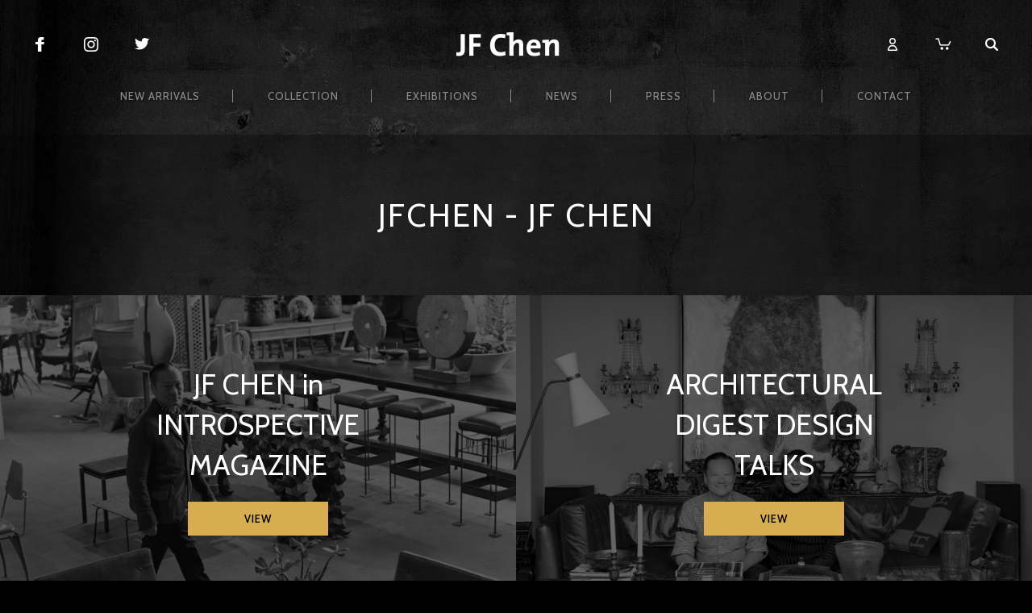

--- FILE ---
content_type: text/html; charset=UTF-8
request_url: https://www.jfchen.com/author/jfchen/
body_size: 17047
content:
<!DOCTYPE html>
<html lang="en-US">
<head>
<meta charset="UTF-8">
<meta name="viewport" content="width=device-width, initial-scale=1">
<link rel="profile" href="https://gmpg.org/xfn/11">

<meta name='robots' content='index, follow, max-image-preview:large, max-snippet:-1, max-video-preview:-1' />
	<style>img:is([sizes="auto" i], [sizes^="auto," i]) { contain-intrinsic-size: 3000px 1500px }</style>
	
	<!-- This site is optimized with the Yoast SEO plugin v26.0 - https://yoast.com/wordpress/plugins/seo/ -->
	<title>JFChen, Author at JF Chen</title>
	<link rel="canonical" href="https://www.jfchen.com/author/jfchen/" />
	<link rel="next" href="https://www.jfchen.com/author/jfchen/page/2/" />
	<meta property="og:locale" content="en_US" />
	<meta property="og:type" content="profile" />
	<meta property="og:title" content="JFChen, Author at JF Chen" />
	<meta property="og:url" content="https://www.jfchen.com/author/jfchen/" />
	<meta property="og:site_name" content="JF Chen" />
	<meta property="og:image" content="https://secure.gravatar.com/avatar/03d91efec4733a38009263d0eee6bcbd?s=500&d=mm&r=g" />
	<meta name="twitter:card" content="summary_large_image" />
	<script type="application/ld+json" class="yoast-schema-graph">{"@context":"https://schema.org","@graph":[{"@type":"ProfilePage","@id":"https://www.jfchen.com/author/jfchen/","url":"https://www.jfchen.com/author/jfchen/","name":"JFChen, Author at JF Chen","isPartOf":{"@id":"https://www.jfchen.com/#website"},"primaryImageOfPage":{"@id":"https://www.jfchen.com/author/jfchen/#primaryimage"},"image":{"@id":"https://www.jfchen.com/author/jfchen/#primaryimage"},"thumbnailUrl":"https://cdn.jfchen.com/wp-content/uploads/2020/08/Screen-Shot-2020-08-21-at-3.25.52-PM-1.png","breadcrumb":{"@id":"https://www.jfchen.com/author/jfchen/#breadcrumb"},"inLanguage":"en-US","potentialAction":[{"@type":"ReadAction","target":["https://www.jfchen.com/author/jfchen/"]}]},{"@type":"ImageObject","inLanguage":"en-US","@id":"https://www.jfchen.com/author/jfchen/#primaryimage","url":"https://cdn.jfchen.com/wp-content/uploads/2020/08/Screen-Shot-2020-08-21-at-3.25.52-PM-1.png","contentUrl":"https://cdn.jfchen.com/wp-content/uploads/2020/08/Screen-Shot-2020-08-21-at-3.25.52-PM-1.png","width":1454,"height":1043},{"@type":"BreadcrumbList","@id":"https://www.jfchen.com/author/jfchen/#breadcrumb","itemListElement":[{"@type":"ListItem","position":1,"name":"Home","item":"https://www.jfchen.com/"},{"@type":"ListItem","position":2,"name":"Archives for JFChen"}]},{"@type":"WebSite","@id":"https://www.jfchen.com/#website","url":"https://www.jfchen.com/","name":"JF Chen","description":"","publisher":{"@id":"https://www.jfchen.com/#organization"},"potentialAction":[{"@type":"SearchAction","target":{"@type":"EntryPoint","urlTemplate":"https://www.jfchen.com/?s={search_term_string}"},"query-input":{"@type":"PropertyValueSpecification","valueRequired":true,"valueName":"search_term_string"}}],"inLanguage":"en-US"},{"@type":"Organization","@id":"https://www.jfchen.com/#organization","name":"J.F. Chen","url":"https://www.jfchen.com/","logo":{"@type":"ImageObject","inLanguage":"en-US","@id":"https://www.jfchen.com/#/schema/logo/image/","url":"https://cdn.jfchen.com/wp-content/uploads/2016/10/jf-chen-logo.png","contentUrl":"https://cdn.jfchen.com/wp-content/uploads/2016/10/jf-chen-logo.png","width":260,"height":60,"caption":"J.F. Chen"},"image":{"@id":"https://www.jfchen.com/#/schema/logo/image/"},"sameAs":["https://www.facebook.com/JF-Chen-162788200400222/","https://www.instagram.com/jfchenantiques/"]},{"@type":"Person","@id":"https://www.jfchen.com/#/schema/person/20a064a8a14a0402fc4974461097a5fe","name":"JFChen","image":{"@type":"ImageObject","inLanguage":"en-US","@id":"https://www.jfchen.com/#/schema/person/image/","url":"https://secure.gravatar.com/avatar/6396177ec43f842e794f85878b98830f59331534c401225e250179742dc7a20b?s=96&d=mm&r=g","contentUrl":"https://secure.gravatar.com/avatar/6396177ec43f842e794f85878b98830f59331534c401225e250179742dc7a20b?s=96&d=mm&r=g","caption":"JFChen"},"mainEntityOfPage":{"@id":"https://www.jfchen.com/author/jfchen/"}}]}</script>
	<!-- / Yoast SEO plugin. -->


<link rel='dns-prefetch' href='//fonts.googleapis.com' />
<link rel="alternate" type="application/rss+xml" title="JF Chen &raquo; Feed" href="https://www.jfchen.com/feed/" />
<link rel="alternate" type="application/rss+xml" title="JF Chen &raquo; Comments Feed" href="https://www.jfchen.com/comments/feed/" />
<link rel="alternate" type="application/rss+xml" title="JF Chen &raquo; Posts by JFChen Feed" href="https://www.jfchen.com/author/jfchen/feed/" />
<link rel='stylesheet' id='wp-block-library-css' href='https://www.jfchen.com/wp-includes/css/dist/block-library/style.min.css?ver=6.8.3' type='text/css' media='all' />
<style id='classic-theme-styles-inline-css' type='text/css'>
/*! This file is auto-generated */
.wp-block-button__link{color:#fff;background-color:#32373c;border-radius:9999px;box-shadow:none;text-decoration:none;padding:calc(.667em + 2px) calc(1.333em + 2px);font-size:1.125em}.wp-block-file__button{background:#32373c;color:#fff;text-decoration:none}
</style>
<link rel='stylesheet' id='ion.range-slider-css' href='https://www.jfchen.com/wp-content/plugins/yith-woocommerce-ajax-product-filter-premium/assets/css/ion.range-slider.css?ver=2.3.1' type='text/css' media='all' />
<link rel='stylesheet' id='yith-wcan-shortcodes-css' href='https://www.jfchen.com/wp-content/plugins/yith-woocommerce-ajax-product-filter-premium/assets/css/shortcodes.css?ver=5.14.3' type='text/css' media='all' />
<style id='yith-wcan-shortcodes-inline-css' type='text/css'>
:root{
	--yith-wcan-filters_colors_titles: #434343;
	--yith-wcan-filters_colors_background: #FFFFFF;
	--yith-wcan-filters_colors_accent: #A7144C;
	--yith-wcan-filters_colors_accent_r: 167;
	--yith-wcan-filters_colors_accent_g: 20;
	--yith-wcan-filters_colors_accent_b: 76;
	--yith-wcan-color_swatches_border_radius: 100%;
	--yith-wcan-color_swatches_size: 30px;
	--yith-wcan-labels_style_background: #FFFFFF;
	--yith-wcan-labels_style_background_hover: #A7144C;
	--yith-wcan-labels_style_background_active: #A7144C;
	--yith-wcan-labels_style_text: #434343;
	--yith-wcan-labels_style_text_hover: #FFFFFF;
	--yith-wcan-labels_style_text_active: #FFFFFF;
	--yith-wcan-anchors_style_text: #434343;
	--yith-wcan-anchors_style_text_hover: #A7144C;
	--yith-wcan-anchors_style_text_active: #A7144C;
}
</style>
<style id='global-styles-inline-css' type='text/css'>
:root{--wp--preset--aspect-ratio--square: 1;--wp--preset--aspect-ratio--4-3: 4/3;--wp--preset--aspect-ratio--3-4: 3/4;--wp--preset--aspect-ratio--3-2: 3/2;--wp--preset--aspect-ratio--2-3: 2/3;--wp--preset--aspect-ratio--16-9: 16/9;--wp--preset--aspect-ratio--9-16: 9/16;--wp--preset--color--black: #000000;--wp--preset--color--cyan-bluish-gray: #abb8c3;--wp--preset--color--white: #ffffff;--wp--preset--color--pale-pink: #f78da7;--wp--preset--color--vivid-red: #cf2e2e;--wp--preset--color--luminous-vivid-orange: #ff6900;--wp--preset--color--luminous-vivid-amber: #fcb900;--wp--preset--color--light-green-cyan: #7bdcb5;--wp--preset--color--vivid-green-cyan: #00d084;--wp--preset--color--pale-cyan-blue: #8ed1fc;--wp--preset--color--vivid-cyan-blue: #0693e3;--wp--preset--color--vivid-purple: #9b51e0;--wp--preset--gradient--vivid-cyan-blue-to-vivid-purple: linear-gradient(135deg,rgba(6,147,227,1) 0%,rgb(155,81,224) 100%);--wp--preset--gradient--light-green-cyan-to-vivid-green-cyan: linear-gradient(135deg,rgb(122,220,180) 0%,rgb(0,208,130) 100%);--wp--preset--gradient--luminous-vivid-amber-to-luminous-vivid-orange: linear-gradient(135deg,rgba(252,185,0,1) 0%,rgba(255,105,0,1) 100%);--wp--preset--gradient--luminous-vivid-orange-to-vivid-red: linear-gradient(135deg,rgba(255,105,0,1) 0%,rgb(207,46,46) 100%);--wp--preset--gradient--very-light-gray-to-cyan-bluish-gray: linear-gradient(135deg,rgb(238,238,238) 0%,rgb(169,184,195) 100%);--wp--preset--gradient--cool-to-warm-spectrum: linear-gradient(135deg,rgb(74,234,220) 0%,rgb(151,120,209) 20%,rgb(207,42,186) 40%,rgb(238,44,130) 60%,rgb(251,105,98) 80%,rgb(254,248,76) 100%);--wp--preset--gradient--blush-light-purple: linear-gradient(135deg,rgb(255,206,236) 0%,rgb(152,150,240) 100%);--wp--preset--gradient--blush-bordeaux: linear-gradient(135deg,rgb(254,205,165) 0%,rgb(254,45,45) 50%,rgb(107,0,62) 100%);--wp--preset--gradient--luminous-dusk: linear-gradient(135deg,rgb(255,203,112) 0%,rgb(199,81,192) 50%,rgb(65,88,208) 100%);--wp--preset--gradient--pale-ocean: linear-gradient(135deg,rgb(255,245,203) 0%,rgb(182,227,212) 50%,rgb(51,167,181) 100%);--wp--preset--gradient--electric-grass: linear-gradient(135deg,rgb(202,248,128) 0%,rgb(113,206,126) 100%);--wp--preset--gradient--midnight: linear-gradient(135deg,rgb(2,3,129) 0%,rgb(40,116,252) 100%);--wp--preset--font-size--small: 13px;--wp--preset--font-size--medium: 20px;--wp--preset--font-size--large: 36px;--wp--preset--font-size--x-large: 42px;--wp--preset--spacing--20: 0.44rem;--wp--preset--spacing--30: 0.67rem;--wp--preset--spacing--40: 1rem;--wp--preset--spacing--50: 1.5rem;--wp--preset--spacing--60: 2.25rem;--wp--preset--spacing--70: 3.38rem;--wp--preset--spacing--80: 5.06rem;--wp--preset--shadow--natural: 6px 6px 9px rgba(0, 0, 0, 0.2);--wp--preset--shadow--deep: 12px 12px 50px rgba(0, 0, 0, 0.4);--wp--preset--shadow--sharp: 6px 6px 0px rgba(0, 0, 0, 0.2);--wp--preset--shadow--outlined: 6px 6px 0px -3px rgba(255, 255, 255, 1), 6px 6px rgba(0, 0, 0, 1);--wp--preset--shadow--crisp: 6px 6px 0px rgba(0, 0, 0, 1);}:where(.is-layout-flex){gap: 0.5em;}:where(.is-layout-grid){gap: 0.5em;}body .is-layout-flex{display: flex;}.is-layout-flex{flex-wrap: wrap;align-items: center;}.is-layout-flex > :is(*, div){margin: 0;}body .is-layout-grid{display: grid;}.is-layout-grid > :is(*, div){margin: 0;}:where(.wp-block-columns.is-layout-flex){gap: 2em;}:where(.wp-block-columns.is-layout-grid){gap: 2em;}:where(.wp-block-post-template.is-layout-flex){gap: 1.25em;}:where(.wp-block-post-template.is-layout-grid){gap: 1.25em;}.has-black-color{color: var(--wp--preset--color--black) !important;}.has-cyan-bluish-gray-color{color: var(--wp--preset--color--cyan-bluish-gray) !important;}.has-white-color{color: var(--wp--preset--color--white) !important;}.has-pale-pink-color{color: var(--wp--preset--color--pale-pink) !important;}.has-vivid-red-color{color: var(--wp--preset--color--vivid-red) !important;}.has-luminous-vivid-orange-color{color: var(--wp--preset--color--luminous-vivid-orange) !important;}.has-luminous-vivid-amber-color{color: var(--wp--preset--color--luminous-vivid-amber) !important;}.has-light-green-cyan-color{color: var(--wp--preset--color--light-green-cyan) !important;}.has-vivid-green-cyan-color{color: var(--wp--preset--color--vivid-green-cyan) !important;}.has-pale-cyan-blue-color{color: var(--wp--preset--color--pale-cyan-blue) !important;}.has-vivid-cyan-blue-color{color: var(--wp--preset--color--vivid-cyan-blue) !important;}.has-vivid-purple-color{color: var(--wp--preset--color--vivid-purple) !important;}.has-black-background-color{background-color: var(--wp--preset--color--black) !important;}.has-cyan-bluish-gray-background-color{background-color: var(--wp--preset--color--cyan-bluish-gray) !important;}.has-white-background-color{background-color: var(--wp--preset--color--white) !important;}.has-pale-pink-background-color{background-color: var(--wp--preset--color--pale-pink) !important;}.has-vivid-red-background-color{background-color: var(--wp--preset--color--vivid-red) !important;}.has-luminous-vivid-orange-background-color{background-color: var(--wp--preset--color--luminous-vivid-orange) !important;}.has-luminous-vivid-amber-background-color{background-color: var(--wp--preset--color--luminous-vivid-amber) !important;}.has-light-green-cyan-background-color{background-color: var(--wp--preset--color--light-green-cyan) !important;}.has-vivid-green-cyan-background-color{background-color: var(--wp--preset--color--vivid-green-cyan) !important;}.has-pale-cyan-blue-background-color{background-color: var(--wp--preset--color--pale-cyan-blue) !important;}.has-vivid-cyan-blue-background-color{background-color: var(--wp--preset--color--vivid-cyan-blue) !important;}.has-vivid-purple-background-color{background-color: var(--wp--preset--color--vivid-purple) !important;}.has-black-border-color{border-color: var(--wp--preset--color--black) !important;}.has-cyan-bluish-gray-border-color{border-color: var(--wp--preset--color--cyan-bluish-gray) !important;}.has-white-border-color{border-color: var(--wp--preset--color--white) !important;}.has-pale-pink-border-color{border-color: var(--wp--preset--color--pale-pink) !important;}.has-vivid-red-border-color{border-color: var(--wp--preset--color--vivid-red) !important;}.has-luminous-vivid-orange-border-color{border-color: var(--wp--preset--color--luminous-vivid-orange) !important;}.has-luminous-vivid-amber-border-color{border-color: var(--wp--preset--color--luminous-vivid-amber) !important;}.has-light-green-cyan-border-color{border-color: var(--wp--preset--color--light-green-cyan) !important;}.has-vivid-green-cyan-border-color{border-color: var(--wp--preset--color--vivid-green-cyan) !important;}.has-pale-cyan-blue-border-color{border-color: var(--wp--preset--color--pale-cyan-blue) !important;}.has-vivid-cyan-blue-border-color{border-color: var(--wp--preset--color--vivid-cyan-blue) !important;}.has-vivid-purple-border-color{border-color: var(--wp--preset--color--vivid-purple) !important;}.has-vivid-cyan-blue-to-vivid-purple-gradient-background{background: var(--wp--preset--gradient--vivid-cyan-blue-to-vivid-purple) !important;}.has-light-green-cyan-to-vivid-green-cyan-gradient-background{background: var(--wp--preset--gradient--light-green-cyan-to-vivid-green-cyan) !important;}.has-luminous-vivid-amber-to-luminous-vivid-orange-gradient-background{background: var(--wp--preset--gradient--luminous-vivid-amber-to-luminous-vivid-orange) !important;}.has-luminous-vivid-orange-to-vivid-red-gradient-background{background: var(--wp--preset--gradient--luminous-vivid-orange-to-vivid-red) !important;}.has-very-light-gray-to-cyan-bluish-gray-gradient-background{background: var(--wp--preset--gradient--very-light-gray-to-cyan-bluish-gray) !important;}.has-cool-to-warm-spectrum-gradient-background{background: var(--wp--preset--gradient--cool-to-warm-spectrum) !important;}.has-blush-light-purple-gradient-background{background: var(--wp--preset--gradient--blush-light-purple) !important;}.has-blush-bordeaux-gradient-background{background: var(--wp--preset--gradient--blush-bordeaux) !important;}.has-luminous-dusk-gradient-background{background: var(--wp--preset--gradient--luminous-dusk) !important;}.has-pale-ocean-gradient-background{background: var(--wp--preset--gradient--pale-ocean) !important;}.has-electric-grass-gradient-background{background: var(--wp--preset--gradient--electric-grass) !important;}.has-midnight-gradient-background{background: var(--wp--preset--gradient--midnight) !important;}.has-small-font-size{font-size: var(--wp--preset--font-size--small) !important;}.has-medium-font-size{font-size: var(--wp--preset--font-size--medium) !important;}.has-large-font-size{font-size: var(--wp--preset--font-size--large) !important;}.has-x-large-font-size{font-size: var(--wp--preset--font-size--x-large) !important;}
:where(.wp-block-post-template.is-layout-flex){gap: 1.25em;}:where(.wp-block-post-template.is-layout-grid){gap: 1.25em;}
:where(.wp-block-columns.is-layout-flex){gap: 2em;}:where(.wp-block-columns.is-layout-grid){gap: 2em;}
:root :where(.wp-block-pullquote){font-size: 1.5em;line-height: 1.6;}
</style>
<link rel='stylesheet' id='jfchen-data-css' href='https://www.jfchen.com/wp-content/plugins/jfchen-data/public/css/jfchen-data-public.css?ver=1.0.0' type='text/css' media='all' />
<link rel='stylesheet' id='woocommerce-layout-css' href='https://www.jfchen.com/wp-content/plugins/woocommerce/assets/css/woocommerce-layout.css?ver=10.2.2' type='text/css' media='all' />
<link rel='stylesheet' id='woocommerce-smallscreen-css' href='https://www.jfchen.com/wp-content/plugins/woocommerce/assets/css/woocommerce-smallscreen.css?ver=10.2.2' type='text/css' media='only screen and (max-width: 768px)' />
<link rel='stylesheet' id='woocommerce-general-css' href='https://www.jfchen.com/wp-content/plugins/woocommerce/assets/css/woocommerce.css?ver=10.2.2' type='text/css' media='all' />
<style id='woocommerce-inline-inline-css' type='text/css'>
.woocommerce form .form-row .required { visibility: visible; }
</style>
<link rel='stylesheet' id='yith-infs-style-css' href='https://www.jfchen.com/wp-content/plugins/yith-infinite-scrolling-premium/assets/css/frontend.css?ver=2.4.0' type='text/css' media='all' />
<link rel='stylesheet' id='brands-styles-css' href='https://www.jfchen.com/wp-content/plugins/woocommerce/assets/css/brands.css?ver=10.2.2' type='text/css' media='all' />
<link rel='stylesheet' id='jfchen-style-css' href='https://www.jfchen.com/wp-content/themes/jfchen/style.css?ver=6.8.3' type='text/css' media='all' />
<link rel='stylesheet' id='jfchen-royalslider-css' href='https://www.jfchen.com/wp-content/themes/jfchen/css/vendor/royalslider/royalslider.css?ver=1.1.9' type='text/css' media='all' />
<link rel='stylesheet' id='jfchen-royalslider-skin-css' href='https://www.jfchen.com/wp-content/themes/jfchen/css/vendor/royalslider/skins/minimal-white/rs-minimal-white.css?ver=1.1.9' type='text/css' media='all' />
<link rel='stylesheet' id='jfchen-ilightbox-css' href='https://www.jfchen.com/wp-content/themes/jfchen/css/vendor/ilightbox/ilightbox.css?ver=1.1.9' type='text/css' media='all' />
<link rel='stylesheet' id='jfchen-ilightbox-skin-css' href='https://www.jfchen.com/wp-content/themes/jfchen/css/vendor/ilightbox/dark-skin/skin.css?ver=1.1.9' type='text/css' media='all' />
<link rel='stylesheet' id='jfchen-listnav-css' href='https://www.jfchen.com/wp-content/themes/jfchen/css/vendor/listnav/listnav.css?ver=1.1.9' type='text/css' media='all' />
<link rel='stylesheet' id='jfchen-google-fonts-css' href='//fonts.googleapis.com/css?family=Cabin:400,500,600,700%7CLibre+Baskerville:700' type='text/css' media='all' />
<link rel='stylesheet' id='jfchen-default-css' href='https://www.jfchen.com/wp-content/themes/jfchen/css/default.css?ver=1.1.9' type='text/css' media='all' />
<link rel='stylesheet' id='jfchen-mobile-css' href='https://www.jfchen.com/wp-content/themes/jfchen/css/mobile.css?ver=1.1.9' type='text/css' media='all' />
<link rel='stylesheet' id='yith_ywraq_frontend-css' href='https://www.jfchen.com/wp-content/plugins/yith-woocommerce-request-a-quote-premium/assets/css/ywraq-frontend.css?ver=4.37.0' type='text/css' media='all' />
<style id='yith_ywraq_frontend-inline-css' type='text/css'>
:root {
		--ywraq_layout_button_bg_color: rgba(0,102,180,0);
		--ywraq_layout_button_bg_color_hover: rgb(214,174,81);
		--ywraq_layout_button_border_color: rgba(0,102,180,0);
		--ywraq_layout_button_border_color_hover: rgb(214,174,81);
		--ywraq_layout_button_color: rgb(214,174,81);
		--ywraq_layout_button_color_hover: #0c0c0c;
		
		--ywraq_checkout_button_bg_color: #0066b4;
		--ywraq_checkout_button_bg_color_hover: #044a80;
		--ywraq_checkout_button_border_color: #0066b4;
		--ywraq_checkout_button_border_color_hover: #044a80;
		--ywraq_checkout_button_color: #ffffff;
		--ywraq_checkout_button_color_hover: #ffffff;
		
		--ywraq_accept_button_bg_color: #0066b4;
		--ywraq_accept_button_bg_color_hover: #044a80;
		--ywraq_accept_button_border_color: #0066b4;
		--ywraq_accept_button_border_color_hover: #044a80;
		--ywraq_accept_button_color: #ffffff;
		--ywraq_accept_button_color_hover: #ffffff;
		
		--ywraq_reject_button_bg_color: transparent;
		--ywraq_reject_button_bg_color_hover: #CC2B2B;
		--ywraq_reject_button_border_color: #CC2B2B;
		--ywraq_reject_button_border_color_hover: #CC2B2B;
		--ywraq_reject_button_color: #CC2B2B;
		--ywraq_reject_button_color_hover: #ffffff;
		}		

</style>
<script type="text/javascript" src="https://www.jfchen.com/wp-includes/js/jquery/jquery.min.js?ver=3.7.1" id="jquery-core-js"></script>
<script type="text/javascript" src="https://www.jfchen.com/wp-includes/js/jquery/jquery-migrate.min.js?ver=3.4.1" id="jquery-migrate-js"></script>
<script type="text/javascript" src="https://www.jfchen.com/wp-content/plugins/jfchen-data/public/js/jfchen-data-public.js?ver=1.0.0" id="jfchen-data-js"></script>
<script type="text/javascript" src="https://www.jfchen.com/wp-content/plugins/woocommerce/assets/js/jquery-blockui/jquery.blockUI.min.js?ver=2.7.0-wc.10.2.2" id="jquery-blockui-js" defer="defer" data-wp-strategy="defer"></script>
<script type="text/javascript" id="wc-add-to-cart-js-extra">
/* <![CDATA[ */
var wc_add_to_cart_params = {"ajax_url":"\/wp-admin\/admin-ajax.php","wc_ajax_url":"\/?wc-ajax=%%endpoint%%","i18n_view_cart":"View cart","cart_url":"https:\/\/www.jfchen.com\/cart\/","is_cart":"","cart_redirect_after_add":"no"};
/* ]]> */
</script>
<script type="text/javascript" src="https://www.jfchen.com/wp-content/plugins/woocommerce/assets/js/frontend/add-to-cart.min.js?ver=10.2.2" id="wc-add-to-cart-js" defer="defer" data-wp-strategy="defer"></script>
<script type="text/javascript" src="https://www.jfchen.com/wp-content/plugins/woocommerce/assets/js/js-cookie/js.cookie.min.js?ver=2.1.4-wc.10.2.2" id="js-cookie-js" defer="defer" data-wp-strategy="defer"></script>
<script type="text/javascript" id="woocommerce-js-extra">
/* <![CDATA[ */
var woocommerce_params = {"ajax_url":"\/wp-admin\/admin-ajax.php","wc_ajax_url":"\/?wc-ajax=%%endpoint%%","i18n_password_show":"Show password","i18n_password_hide":"Hide password"};
/* ]]> */
</script>
<script type="text/javascript" src="https://www.jfchen.com/wp-content/plugins/woocommerce/assets/js/frontend/woocommerce.min.js?ver=10.2.2" id="woocommerce-js" defer="defer" data-wp-strategy="defer"></script>
<link rel="https://api.w.org/" href="https://www.jfchen.com/wp-json/" /><link rel="alternate" title="JSON" type="application/json" href="https://www.jfchen.com/wp-json/wp/v2/users/4" /><link rel="EditURI" type="application/rsd+xml" title="RSD" href="https://www.jfchen.com/xmlrpc.php?rsd" />
        <link rel="apple-touch-icon" sizes="180x180" href="https://www.jfchen.com/wp-content/themes/jfchen/favicon/apple-touch-icon.png">
        <link rel="icon" type="image/png" sizes="32x32" href="https://www.jfchen.com/wp-content/themes/jfchen/favicon/favicon-32x32.png">
        <link rel="icon" type="image/png" sizes="16x16" href="https://www.jfchen.com/wp-content/themes/jfchen/favicon/favicon-16x16.png">
        <link rel="manifest" href="https://www.jfchen.com/wp-content/themes/jfchen/favicon/manifest.json">
        <link rel="mask-icon" href="https://www.jfchen.com/wp-content/themes/jfchen/favicon/safari-pinned-tab.svg" color="#000000">
        <link rel="shortcut icon" href="https://www.jfchen.com/wp-content/themes/jfchen/favicon/favicon.ico">
        <meta name="msapplication-config" content="https://www.jfchen.com/wp-content/themes/jfchen/favicon/browserconfig.xml">
        <meta name="theme-color" content="#ffffff">
        	<noscript><style>.woocommerce-product-gallery{ opacity: 1 !important; }</style></noscript>
	<script>
    (function(i,s,o,g,r,a,m){i['GoogleAnalyticsObject']=r;i[r]=i[r]||function(){
            (i[r].q=i[r].q||[]).push(arguments)},i[r].l=1*new Date();a=s.createElement(o),
        m=s.getElementsByTagName(o)[0];a.async=1;a.src=g;m.parentNode.insertBefore(a,m)
    })(window,document,'script','https://www.google-analytics.com/analytics.js','ga');

    ga('create', 'UA-90674897-1', 'auto');
    ga('send', 'pageview');

</script>
</head>

<body class="archive author author-jfchen author-4 wp-theme-jfchen theme-jfchen woocommerce-no-js yith-wcan-pro group-blog hfeed">
<header class="header">
	<div class="top pagesize">
		<nav class="social">
			<ul>
				<li><a class="facebook" href="https://www.facebook.com/JF-Chen-162788200400222/" target="_blank"><span></span></a></li>
				<li><a class="instagram" href="https://www.instagram.com/jfchenantiques/" target="_blank"><span></span></a></li>
				<li><a class="twitter" href="https://twitter.com/antiquechen" target="_blank"><span></span></a></li>
			</ul>
		</nav>
		<img class="mobilemenu" src="https://www.jfchen.com/wp-content/themes/jfchen/img/mobilemenu.png" width="20" height="20" alt="mobile menu">
		<a class="logo" href="https://www.jfchen.com/"><img width="260" height="60" src="https://cdn.jfchen.com/wp-content/uploads/2016/10/jf-chen-logo.png" class="attachment-full size-full" alt="" decoding="async" /></a>
		<nav class="web">
			<ul>
				<li><a class="profile" href="https://www.jfchen.com/my-account/"><span></span></a></li>
				<li><a class="cart" href="https://www.jfchen.com/inquire/"><span></span></a></li>
				<li class="search">
					<form role="search" method="get" class="search-form" action="https://www.jfchen.com/">
				<label>
					<span class="screen-reader-text">Search for:</span>
					<input type="search" class="search-field" placeholder="Search &hellip;" value="" name="s" />
				</label>
				<input type="submit" class="search-submit" value="Search" />
			</form>					<a href="#"><span></span></a>
				</li>
			</ul>
		</nav>
	</div>
	<nav class="main">
		<ul id="menu-main-menu" class=""><li id="menu-item-28" class="menu-item menu-item-type-custom menu-item-object-custom menu-item-28"><a href="https://www.jfchen.com/collection/?orderby=date"><span>New Arrivals</span></a><ul class='sub-menu'><li><a href="https://www.jfchen.com/inventory/sheepskin-upholstered-ottoman/"><img width="150" height="150" src="https://cdn.jfchen.com/wp-content/uploads/2023/11/JFChen0803-150x150.jpg" class="attachment-thumbnail size-thumbnail" alt="SHEEPSKIN UPHOLSTERED OTTOMAN" decoding="async" srcset="https://cdn.jfchen.com/wp-content/uploads/2023/11/JFChen0803-150x150.jpg 150w, https://cdn.jfchen.com/wp-content/uploads/2023/11/JFChen0803-100x100.jpg 100w" sizes="(max-width: 150px) 100vw, 150px" /><span>SHEEPSKIN UPHOLSTERED OTTOMAN</span></a></li><li><a href="https://www.jfchen.com/inventory/beverly-morrison-entangled-thoughts/"><img width="150" height="150" src="https://cdn.jfchen.com/wp-content/uploads/2023/11/JFChen167-150x150.jpg" class="attachment-thumbnail size-thumbnail" alt="BEVERLY MORRISON &#039;ENTANGLED THOUGHTS&#039;" decoding="async" srcset="https://cdn.jfchen.com/wp-content/uploads/2023/11/JFChen167-150x150.jpg 150w, https://cdn.jfchen.com/wp-content/uploads/2023/11/JFChen167-100x100.jpg 100w" sizes="(max-width: 150px) 100vw, 150px" /><span>BEVERLY MORRISON &#8216;ENTANGLED THOUGHTS&#8217;</span></a></li><li><a href="https://www.jfchen.com/inventory/alabaster-orb-table-lamp/"><img width="150" height="150" src="https://cdn.jfchen.com/wp-content/uploads/2023/11/JFChen0621-150x150.jpg" class="attachment-thumbnail size-thumbnail" alt="ALABASTER ORB TABLE LAMP" decoding="async" srcset="https://cdn.jfchen.com/wp-content/uploads/2023/11/JFChen0621-150x150.jpg 150w, https://cdn.jfchen.com/wp-content/uploads/2023/11/JFChen0621-100x100.jpg 100w" sizes="(max-width: 150px) 100vw, 150px" /><span>ALABASTER ORB TABLE LAMP</span></a></li><li><a href="https://www.jfchen.com/inventory/pair-of-chinese-famille-rose-jardinaires/"><img width="150" height="150" src="https://cdn.jfchen.com/wp-content/uploads/2024/07/JFChen0835-150x150.jpg" class="attachment-thumbnail size-thumbnail" alt="PAIR OF CHINESE FAMILLE-ROSE JARDINAIRES" decoding="async" srcset="https://cdn.jfchen.com/wp-content/uploads/2024/07/JFChen0835-150x150.jpg 150w, https://cdn.jfchen.com/wp-content/uploads/2024/07/JFChen0835-100x100.jpg 100w" sizes="(max-width: 150px) 100vw, 150px" /><span>PAIR OF CHINESE FAMILLE-ROSE JARDINAIRES</span></a></li><li><a href="https://www.jfchen.com/inventory/david-cressey-for-architectural-pottery-vase/"><img width="150" height="150" src="https://cdn.jfchen.com/wp-content/uploads/2024/07/JFChen0832-150x150.jpg" class="attachment-thumbnail size-thumbnail" alt="DAVID CRESSEY FOR ARCHITECTURAL POTTERY PLANTER" decoding="async" srcset="https://cdn.jfchen.com/wp-content/uploads/2024/07/JFChen0832-150x150.jpg 150w, https://cdn.jfchen.com/wp-content/uploads/2024/07/JFChen0832-100x100.jpg 100w" sizes="(max-width: 150px) 100vw, 150px" /><span>DAVID CRESSEY FOR ARCHITECTURAL POTTERY PLANTER</span></a></li></ul></li>
<li id="menu-item-78" class="menu-item menu-item-type-post_type menu-item-object-page menu-item-has-children menu-item-78"><a href="https://www.jfchen.com/collection/"><span>Collection</span></a>
<ul class="sub-menu">
	<li id="menu-item-211" class="menu-item menu-item-type-taxonomy menu-item-object-product_cat menu-item-211"><a href="https://www.jfchen.com/collection/?product_cat=decor"><img width="150" height="150" src="https://cdn.jfchen.com/wp-content/uploads/2021/08/JFChen-Day-1-12170-150x150.jpg" class="attachment-thumbnail size-thumbnail" alt="" decoding="async" srcset="https://cdn.jfchen.com/wp-content/uploads/2021/08/JFChen-Day-1-12170-150x150.jpg 150w, https://cdn.jfchen.com/wp-content/uploads/2021/08/JFChen-Day-1-12170-scaled.jpg 100w" sizes="(max-width: 150px) 100vw, 150px" /><span>Decor</span></a></li>
	<li id="menu-item-212" class="menu-item menu-item-type-taxonomy menu-item-object-product_cat menu-item-212"><a href="https://www.jfchen.com/collection/?product_cat=furniture"><img width="150" height="150" src="https://cdn.jfchen.com/wp-content/uploads/2020/08/JF-Chen-Day-6-2744-150x150.jpg" class="attachment-thumbnail size-thumbnail" alt="" decoding="async" srcset="https://cdn.jfchen.com/wp-content/uploads/2020/08/JF-Chen-Day-6-2744-150x150.jpg 150w, https://cdn.jfchen.com/wp-content/uploads/2020/08/JF-Chen-Day-6-2744-100x100.jpg 100w" sizes="(max-width: 150px) 100vw, 150px" /><span>Furniture</span></a></li>
	<li id="menu-item-213" class="menu-item menu-item-type-taxonomy menu-item-object-product_cat menu-item-213"><a href="https://www.jfchen.com/collection/?product_cat=lighting"><img width="150" height="150" src="https://cdn.jfchen.com/wp-content/uploads/2023/11/JFChen279-150x150.jpg" class="attachment-thumbnail size-thumbnail" alt="" decoding="async" srcset="https://cdn.jfchen.com/wp-content/uploads/2023/11/JFChen279-150x150.jpg 150w, https://cdn.jfchen.com/wp-content/uploads/2023/11/JFChen279-100x100.jpg 100w" sizes="(max-width: 150px) 100vw, 150px" /><span>Lighting</span></a></li>
	<li id="menu-item-214" class="menu-item menu-item-type-taxonomy menu-item-object-product_cat menu-item-214"><a href="https://www.jfchen.com/collection/?product_cat=storage"><img width="150" height="150" src="https://cdn.jfchen.com/wp-content/uploads/2023/11/JFChen1126-150x150.jpg" class="attachment-thumbnail size-thumbnail" alt="" decoding="async" srcset="https://cdn.jfchen.com/wp-content/uploads/2023/11/JFChen1126-150x150.jpg 150w, https://cdn.jfchen.com/wp-content/uploads/2023/11/JFChen1126-100x100.jpg 100w" sizes="(max-width: 150px) 100vw, 150px" /><span>Storage</span></a></li>
	<li id="menu-item-1526" class="menu-item menu-item-type-taxonomy menu-item-object-product_cat menu-item-1526"><a href="https://www.jfchen.com/collection/?product_cat=tables-furniture"><img width="150" height="150" src="https://cdn.jfchen.com/wp-content/uploads/2020/08/JF-Chen-Day-5-2454-150x150.jpg" class="attachment-thumbnail size-thumbnail" alt="" decoding="async" srcset="https://cdn.jfchen.com/wp-content/uploads/2020/08/JF-Chen-Day-5-2454-150x150.jpg 150w, https://cdn.jfchen.com/wp-content/uploads/2020/08/JF-Chen-Day-5-2454-100x100.jpg 100w" sizes="(max-width: 150px) 100vw, 150px" /><span>Tables</span></a></li>
</ul>
</li>
<li id="menu-item-219" class="getPosts menu-item menu-item-type-taxonomy menu-item-object-category menu-item-219"><a href="https://www.jfchen.com/category/exhibitions/"><span>Exhibitions</span></a><ul class='sub-menu'><li><a href='https://www.jfchen.com/2016/11/08/rapt/'><img width="150" height="150" src="https://cdn.jfchen.com/wp-content/uploads/2016/11/RAPTClareGraham0093_670-150x150.jpg" class="attachment-thumbnail size-thumbnail wp-post-image" alt="" decoding="async" /><span>Rapt</span></a></li><li><a href='https://www.jfchen.com/2016/10/17/collecting-eames/'><img width="150" height="150" src="https://cdn.jfchen.com/wp-content/uploads/2016/10/topimage01-150x150.png" class="attachment-thumbnail size-thumbnail wp-post-image" alt="" decoding="async" srcset="https://cdn.jfchen.com/wp-content/uploads/2016/10/topimage01-150x150.png 150w, https://cdn.jfchen.com/wp-content/uploads/2016/10/topimage01-100x100.png 100w, https://cdn.jfchen.com/wp-content/uploads/2016/10/topimage01-180x180.png 180w" sizes="(max-width: 150px) 100vw, 150px" /><span>Collecting Eames</span></a></li><li><a href='https://www.jfchen.com/2016/09/08/white-in-white/'><img width="150" height="150" src="https://cdn.jfchen.com/wp-content/uploads/2016/11/IMG_3464470_670-150x150.jpg" class="attachment-thumbnail size-thumbnail wp-post-image" alt="" decoding="async" /><span>White in White</span></a></li><li><a href='https://www.jfchen.com/2016/08/08/talking-heads/'><img width="150" height="150" src="https://cdn.jfchen.com/wp-content/uploads/2016/11/SK2_2010_670-150x150.jpg" class="attachment-thumbnail size-thumbnail wp-post-image" alt="" decoding="async" srcset="https://cdn.jfchen.com/wp-content/uploads/2016/11/SK2_2010_670-150x150.jpg 150w, https://cdn.jfchen.com/wp-content/uploads/2016/11/SK2_2010_670-100x100.jpg 100w, https://cdn.jfchen.com/wp-content/uploads/2016/11/SK2_2010_670-180x180.jpg 180w" sizes="(max-width: 150px) 100vw, 150px" /><span>Talking Heads</span></a></li></ul></li>
<li id="menu-item-825" class="menu-item menu-item-type-taxonomy menu-item-object-category menu-item-has-children menu-item-825"><a href="https://www.jfchen.com/category/news/"><span>News</span></a>
<ul class="sub-menu">
	<li id="menu-item-217" class="menu-item menu-item-type-taxonomy menu-item-object-category menu-item-217"><a href="https://www.jfchen.com/category/news/"><img width="150" height="150" src="https://cdn.jfchen.com/wp-content/uploads/2016/11/IMG_5842_670-150x150.jpg" class="attachment-thumbnail size-thumbnail" alt="" decoding="async" /><span>News</span></a></li>
	<li id="menu-item-216" class="menu-item menu-item-type-taxonomy menu-item-object-category menu-item-216"><a href="https://www.jfchen.com/category/events/"><img width="150" height="150" src="https://cdn.jfchen.com/wp-content/uploads/2016/10/74A4808-150x150.jpeg" class="attachment-thumbnail size-thumbnail" alt="" decoding="async" srcset="https://cdn.jfchen.com/wp-content/uploads/2016/10/74A4808-150x150.jpeg 150w, https://cdn.jfchen.com/wp-content/uploads/2016/10/74A4808-100x100.jpeg 100w" sizes="(max-width: 150px) 100vw, 150px" /><span>Events</span></a></li>
</ul>
</li>
<li id="menu-item-6291" class="menu-item menu-item-type-taxonomy menu-item-object-category menu-item-6291"><a href="https://www.jfchen.com/category/press/"><span>Press</span></a></li>
<li id="menu-item-67" class="menu-item menu-item-type-post_type menu-item-object-page menu-item-has-children menu-item-67"><a href="https://www.jfchen.com/about/"><span>About</span></a>
<ul class="sub-menu">
	<li id="menu-item-220" class="menu-item menu-item-type-post_type menu-item-object-page menu-item-220"><a href="https://www.jfchen.com/about/"><img width="150" height="150" src="https://cdn.jfchen.com/wp-content/uploads/2016/10/jfchen-150x150.jpg" class="attachment-thumbnail size-thumbnail" alt="" decoding="async" srcset="https://cdn.jfchen.com/wp-content/uploads/2016/10/jfchen-150x150.jpg 150w, https://cdn.jfchen.com/wp-content/uploads/2016/10/jfchen-100x100.jpg 100w, https://cdn.jfchen.com/wp-content/uploads/2016/10/jfchen-180x180.jpg 180w" sizes="(max-width: 150px) 100vw, 150px" /><span>JF Chen</span></a></li>
	<li id="menu-item-734" class="menu-item menu-item-type-taxonomy menu-item-object-category menu-item-734"><a href="https://www.jfchen.com/category/showrooms/"><img width="150" height="150" src="https://cdn.jfchen.com/wp-content/uploads/2016/11/WEB-Rebel-2-150x150.jpg" class="attachment-thumbnail size-thumbnail" alt="" decoding="async" srcset="https://cdn.jfchen.com/wp-content/uploads/2016/11/WEB-Rebel-2-150x150.jpg 150w, https://cdn.jfchen.com/wp-content/uploads/2016/11/WEB-Rebel-2-100x100.jpg 100w, https://cdn.jfchen.com/wp-content/uploads/2016/11/WEB-Rebel-2-180x180.jpg 180w" sizes="(max-width: 150px) 100vw, 150px" /><span>Showrooms</span></a></li>
</ul>
</li>
<li id="menu-item-170" class="menu-item menu-item-type-post_type menu-item-object-page menu-item-170"><a href="https://www.jfchen.com/contact/"><span>Contact</span></a></li>
</ul>	</nav>
</header>
	<main id="content" class="blog">

	<section>

	        <h1>
			 <span>JFChen</span>  - JF Chen        </h1>
	
</section> <section class="postlist"><ul> 
<li>
        <a href="https://www.jfchen.com/2020/08/28/jf-chen-in-introspective-magazine/">
    		<div class="inside">
			<h2>JF CHEN in INTROSPECTIVE MAGAZINE</h2>			<span class="yellowButton">View</span>		</div>
		<div class="rs-background-image royalSlider heroSlider rsMinW">
			<div class="rsContent">
				<img width="1454" height="1043" src="https://cdn.jfchen.com/wp-content/uploads/2020/08/Screen-Shot-2020-08-21-at-3.25.52-PM-1.png" class="rsImg wp-post-image" alt="" decoding="async" fetchpriority="high" srcset="https://cdn.jfchen.com/wp-content/uploads/2020/08/Screen-Shot-2020-08-21-at-3.25.52-PM-1.png 1454w, https://cdn.jfchen.com/wp-content/uploads/2020/08/Screen-Shot-2020-08-21-at-3.25.52-PM-1-300x215.png 300w, https://cdn.jfchen.com/wp-content/uploads/2020/08/Screen-Shot-2020-08-21-at-3.25.52-PM-1-1024x735.png 1024w, https://cdn.jfchen.com/wp-content/uploads/2020/08/Screen-Shot-2020-08-21-at-3.25.52-PM-1-768x551.png 768w, https://cdn.jfchen.com/wp-content/uploads/2020/08/Screen-Shot-2020-08-21-at-3.25.52-PM-1-600x430.png 600w" sizes="(max-width: 1454px) 100vw, 1454px" />			</div>
		</div>
	</a>
</li>

<li>
        <a href="https://www.jfchen.com/2020/08/21/architectural-digest-design-talks/">
    		<div class="inside">
			<h2>ARCHITECTURAL DIGEST DESIGN TALKS</h2>			<span class="yellowButton">View</span>		</div>
		<div class="rs-background-image royalSlider heroSlider rsMinW">
			<div class="rsContent">
				<img width="2048" height="1463" src="https://cdn.jfchen.com/wp-content/uploads/2020/08/4zmbgNJw.jpeg" class="rsImg wp-post-image" alt="" decoding="async" srcset="https://cdn.jfchen.com/wp-content/uploads/2020/08/4zmbgNJw.jpeg 2048w, https://cdn.jfchen.com/wp-content/uploads/2020/08/4zmbgNJw-300x214.jpeg 300w, https://cdn.jfchen.com/wp-content/uploads/2020/08/4zmbgNJw-1024x732.jpeg 1024w, https://cdn.jfchen.com/wp-content/uploads/2020/08/4zmbgNJw-768x549.jpeg 768w, https://cdn.jfchen.com/wp-content/uploads/2020/08/4zmbgNJw-1536x1097.jpeg 1536w, https://cdn.jfchen.com/wp-content/uploads/2020/08/4zmbgNJw-1792x1280.jpeg 1792w, https://cdn.jfchen.com/wp-content/uploads/2020/08/4zmbgNJw-600x429.jpeg 600w" sizes="(max-width: 2048px) 100vw, 2048px" />			</div>
		</div>
	</a>
</li>

<li>
        <a href="https://www.jfchen.com/2019/03/11/town-country/">
    		<div class="inside">
			<h2>TOWN &amp; COUNTRY</h2>			<span class="yellowButton">View</span>		</div>
		<div class="rs-background-image royalSlider heroSlider rsMinW">
			<div class="rsContent">
				<img width="2125" height="2750" src="https://cdn.jfchen.com/wp-content/uploads/2019/03/TC-cover.jpg" class="rsImg wp-post-image" alt="" decoding="async" srcset="https://cdn.jfchen.com/wp-content/uploads/2019/03/TC-cover.jpg 2125w, https://cdn.jfchen.com/wp-content/uploads/2019/03/TC-cover-232x300.jpg 232w, https://cdn.jfchen.com/wp-content/uploads/2019/03/TC-cover-768x994.jpg 768w, https://cdn.jfchen.com/wp-content/uploads/2019/03/TC-cover-791x1024.jpg 791w, https://cdn.jfchen.com/wp-content/uploads/2019/03/TC-cover-989x1280.jpg 989w, https://cdn.jfchen.com/wp-content/uploads/2019/03/TC-cover-600x776.jpg 600w" sizes="(max-width: 2125px) 100vw, 2125px" />			</div>
		</div>
	</a>
</li>
<li class="text">
    <div class="inside">
        <h2></h2><p></p>    </div>
</li>
<li>
        <a href="https://www.jfchen.com/2018/12/15/the-open-hand-book-signing/">
    		<div class="inside">
			<h2>&#8216;The Open Hand&#8217;</h2>			<span class="yellowButton">View</span>		</div>
		<div class="rs-background-image royalSlider heroSlider rsMinW">
			<div class="rsContent">
				<img src="https://cdn.jfchen.com/wp-content/uploads/2019/01/IMG_4025-e1547236808649.jpg" class="rsImg wp-post-image" alt="" decoding="async" loading="lazy" />			</div>
		</div>
	</a>
</li>

<li>
        <a href="https://www.jfchen.com/2018/11/11/veranda/">
    		<div class="inside">
			<h2>VERANDA</h2>			<span class="yellowButton">View</span>		</div>
		<div class="rs-background-image royalSlider heroSlider rsMinW">
			<div class="rsContent">
				<img width="2125" height="2750" src="https://cdn.jfchen.com/wp-content/uploads/2019/03/Veranda_cover.jpg" class="rsImg wp-post-image" alt="" decoding="async" loading="lazy" srcset="https://cdn.jfchen.com/wp-content/uploads/2019/03/Veranda_cover.jpg 2125w, https://cdn.jfchen.com/wp-content/uploads/2019/03/Veranda_cover-232x300.jpg 232w, https://cdn.jfchen.com/wp-content/uploads/2019/03/Veranda_cover-768x994.jpg 768w, https://cdn.jfchen.com/wp-content/uploads/2019/03/Veranda_cover-791x1024.jpg 791w, https://cdn.jfchen.com/wp-content/uploads/2019/03/Veranda_cover-989x1280.jpg 989w, https://cdn.jfchen.com/wp-content/uploads/2019/03/Veranda_cover-600x776.jpg 600w" sizes="auto, (max-width: 2125px) 100vw, 2125px" />			</div>
		</div>
	</a>
</li>

<li>
    	<a target="_blank" href="https://www.1stdibs.com/introspective-magazine/studio-shamshiri-home-tour/">
    		<div class="inside">
			<h2>INTROSPECTIVE MAGAZINE</h2>			<span class="yellowButton">View</span>		</div>
		<div class="rs-background-image royalSlider heroSlider rsMinW">
			<div class="rsContent">
				<img width="814" height="723" src="https://cdn.jfchen.com/wp-content/uploads/2018/09/1st-Dibs-Introspective_September-2018.png" class="rsImg wp-post-image" alt="" decoding="async" loading="lazy" srcset="https://cdn.jfchen.com/wp-content/uploads/2018/09/1st-Dibs-Introspective_September-2018.png 814w, https://cdn.jfchen.com/wp-content/uploads/2018/09/1st-Dibs-Introspective_September-2018-300x266.png 300w, https://cdn.jfchen.com/wp-content/uploads/2018/09/1st-Dibs-Introspective_September-2018-768x682.png 768w, https://cdn.jfchen.com/wp-content/uploads/2018/09/1st-Dibs-Introspective_September-2018-600x533.png 600w" sizes="auto, (max-width: 814px) 100vw, 814px" />			</div>
		</div>
	</a>
</li>

<li>
        <a href="https://www.jfchen.com/2018/09/05/interiors/">
    		<div class="inside">
			<h2>INTERIORS</h2>			<span class="yellowButton">View</span>		</div>
		<div class="rs-background-image royalSlider heroSlider rsMinW">
			<div class="rsContent">
				<img width="676" height="869" src="https://cdn.jfchen.com/wp-content/uploads/2018/09/2018-Sept-Oct-Interiors-cover.png" class="rsImg wp-post-image" alt="" decoding="async" loading="lazy" srcset="https://cdn.jfchen.com/wp-content/uploads/2018/09/2018-Sept-Oct-Interiors-cover.png 676w, https://cdn.jfchen.com/wp-content/uploads/2018/09/2018-Sept-Oct-Interiors-cover-600x771.png 600w, https://cdn.jfchen.com/wp-content/uploads/2018/09/2018-Sept-Oct-Interiors-cover-233x300.png 233w" sizes="auto, (max-width: 676px) 100vw, 676px" />			</div>
		</div>
	</a>
</li>

<li>
        <a href="https://www.jfchen.com/2018/09/05/galerie/">
    		<div class="inside">
			<h2>GALERIE</h2>			<span class="yellowButton">View</span>		</div>
		<div class="rs-background-image royalSlider heroSlider rsMinW">
			<div class="rsContent">
				<img width="1088" height="1408" src="https://cdn.jfchen.com/wp-content/uploads/2018/09/2018-Fall-Galerie_cover-1-pdf.jpg" class="rsImg wp-post-image" alt="" decoding="async" loading="lazy" />			</div>
		</div>
	</a>
</li>

<li>
    	<a target="_blank" href="https://www.hollywoodreporter.com/lists/hollywoods-new-collecting-craze-contemporary-design-1051561/item/lawson-fenning-design-1051580">
    		<div class="inside">
			<h2>HOLLYWOOD REPORTER</h2>			<span class="yellowButton">View</span>		</div>
		<div class="rs-background-image royalSlider heroSlider rsMinW">
			<div class="rsContent">
				<img width="714" height="767" src="https://cdn.jfchen.com/wp-content/uploads/2018/08/2017_Hollywood-Reporter.png" class="rsImg wp-post-image" alt="" decoding="async" loading="lazy" srcset="https://cdn.jfchen.com/wp-content/uploads/2018/08/2017_Hollywood-Reporter.png 714w, https://cdn.jfchen.com/wp-content/uploads/2018/08/2017_Hollywood-Reporter-600x645.png 600w, https://cdn.jfchen.com/wp-content/uploads/2018/08/2017_Hollywood-Reporter-279x300.png 279w" sizes="auto, (max-width: 714px) 100vw, 714px" />			</div>
		</div>
	</a>
</li>

<li>
    	<a target="_blank" href="https://esotericsurvey.blogspot.com/2017/10/dieter-rams-jf-chen.html">
    		<div class="inside">
			<h2>ESOTERIC SURVEY</h2>			<span class="yellowButton">View</span>		</div>
		<div class="rs-background-image royalSlider heroSlider rsMinW">
			<div class="rsContent">
				<img width="635" height="597" src="https://cdn.jfchen.com/wp-content/uploads/2018/08/2017-Oct_Esoteric-Survey_Dieter-Rams.png" class="rsImg wp-post-image" alt="" decoding="async" loading="lazy" srcset="https://cdn.jfchen.com/wp-content/uploads/2018/08/2017-Oct_Esoteric-Survey_Dieter-Rams.png 635w, https://cdn.jfchen.com/wp-content/uploads/2018/08/2017-Oct_Esoteric-Survey_Dieter-Rams-600x564.png 600w, https://cdn.jfchen.com/wp-content/uploads/2018/08/2017-Oct_Esoteric-Survey_Dieter-Rams-300x282.png 300w" sizes="auto, (max-width: 635px) 100vw, 635px" />			</div>
		</div>
	</a>
</li>

<li>
    	<a target="_blank" href="http://modernmag.com/dieter-rams-obsolescence-is-a-crime/">
    		<div class="inside">
			<h2>MODERN MAGAZINE</h2>			<span class="yellowButton">View</span>		</div>
		<div class="rs-background-image royalSlider heroSlider rsMinW">
			<div class="rsContent">
				<img width="661" height="435" src="https://cdn.jfchen.com/wp-content/uploads/2018/08/2017-Sept_Modern-Mag-Dieter-Rams.png" class="rsImg wp-post-image" alt="" decoding="async" loading="lazy" srcset="https://cdn.jfchen.com/wp-content/uploads/2018/08/2017-Sept_Modern-Mag-Dieter-Rams.png 661w, https://cdn.jfchen.com/wp-content/uploads/2018/08/2017-Sept_Modern-Mag-Dieter-Rams-600x395.png 600w, https://cdn.jfchen.com/wp-content/uploads/2018/08/2017-Sept_Modern-Mag-Dieter-Rams-300x197.png 300w" sizes="auto, (max-width: 661px) 100vw, 661px" />			</div>
		</div>
	</a>
</li>

<li>
    	<a target="_blank" href="https://www.nytimes.com/2017/01/11/fashion/paul-evans-furniture-designer-auction.html">
    		<div class="inside">
			<h2>NEW YORK TIMES</h2>			<span class="yellowButton">View</span>		</div>
		<div class="rs-background-image royalSlider heroSlider rsMinW">
			<div class="rsContent">
				<img width="628" height="866" src="https://cdn.jfchen.com/wp-content/uploads/2018/08/2017-Jan_New-York-Times.png" class="rsImg wp-post-image" alt="" decoding="async" loading="lazy" srcset="https://cdn.jfchen.com/wp-content/uploads/2018/08/2017-Jan_New-York-Times.png 628w, https://cdn.jfchen.com/wp-content/uploads/2018/08/2017-Jan_New-York-Times-600x827.png 600w, https://cdn.jfchen.com/wp-content/uploads/2018/08/2017-Jan_New-York-Times-218x300.png 218w" sizes="auto, (max-width: 628px) 100vw, 628px" />			</div>
		</div>
	</a>
</li>

<li>
    	<a target="_blank" href="http://www.lamag.com/citythinkblog/antiques-dealer-got-trade-accident-now-hes-obsessed/">
    		<div class="inside">
			<h2>LOS ANGELES MAGAZINE</h2>			<span class="yellowButton">View</span>		</div>
		<div class="rs-background-image royalSlider heroSlider rsMinW">
			<div class="rsContent">
				<img width="800" height="500" src="https://cdn.jfchen.com/wp-content/uploads/2018/08/December-2016_LA-Mag_trade-by-accident.jpg" class="rsImg wp-post-image" alt="" decoding="async" loading="lazy" srcset="https://cdn.jfchen.com/wp-content/uploads/2018/08/December-2016_LA-Mag_trade-by-accident.jpg 800w, https://cdn.jfchen.com/wp-content/uploads/2018/08/December-2016_LA-Mag_trade-by-accident-600x375.jpg 600w, https://cdn.jfchen.com/wp-content/uploads/2018/08/December-2016_LA-Mag_trade-by-accident-300x188.jpg 300w, https://cdn.jfchen.com/wp-content/uploads/2018/08/December-2016_LA-Mag_trade-by-accident-768x480.jpg 768w" sizes="auto, (max-width: 800px) 100vw, 800px" />			</div>
		</div>
	</a>
</li>

<li>
    	<a target="_blank" href="https://www.architecturaldigest.com/story/best-way-to-showcase-modern-furniture">
    		<div class="inside">
			<h2>ARCHITECTURAL DIGEST</h2>			<span class="yellowButton">View</span>		</div>
		<div class="rs-background-image royalSlider heroSlider rsMinW">
			<div class="rsContent">
				<img width="371" height="515" src="https://cdn.jfchen.com/wp-content/uploads/2018/08/2016-Nov_AD-Material-Lust.png" class="rsImg wp-post-image" alt="" decoding="async" loading="lazy" srcset="https://cdn.jfchen.com/wp-content/uploads/2018/08/2016-Nov_AD-Material-Lust.png 371w, https://cdn.jfchen.com/wp-content/uploads/2018/08/2016-Nov_AD-Material-Lust-216x300.png 216w" sizes="auto, (max-width: 371px) 100vw, 371px" />			</div>
		</div>
	</a>
</li>

<li>
        <a href="https://www.jfchen.com/2016/11/08/rapt/">
    		<div class="inside">
			<h2>Rapt</h2>			<span class="yellowButton">View</span>		</div>
		<div class="rs-background-image royalSlider heroSlider rsMinW">
			<div class="rsContent">
				<img src="https://cdn.jfchen.com/wp-content/uploads/2016/11/RAPTClareGraham0093_670.jpg" class="rsImg wp-post-image" alt="" decoding="async" loading="lazy" />			</div>
		</div>
	</a>
</li>

<li>
        <a href="https://www.jfchen.com/2016/11/07/rebel/">
    		<div class="inside">
			<h2>Rebel</h2>			<span class="yellowButton">View</span>		</div>
		<div class="rs-background-image royalSlider heroSlider rsMinW">
			<div class="rsContent">
				<img width="670" height="447" src="https://cdn.jfchen.com/wp-content/uploads/2016/11/WEB-Rebel-15.jpg" class="rsImg wp-post-image" alt="" decoding="async" loading="lazy" srcset="https://cdn.jfchen.com/wp-content/uploads/2016/11/WEB-Rebel-15.jpg 670w, https://cdn.jfchen.com/wp-content/uploads/2016/11/WEB-Rebel-15-600x400.jpg 600w, https://cdn.jfchen.com/wp-content/uploads/2016/11/WEB-Rebel-15-300x200.jpg 300w" sizes="auto, (max-width: 670px) 100vw, 670px" />			</div>
		</div>
	</a>
</li>

<li>
        <a href="https://www.jfchen.com/2016/11/07/jf-chen-apolis-collaboration-jute-tote-bags/">
    		<div class="inside">
			<h2>JF Chen and Apolis Collaboration Jute Tote Bags</h2>			<span class="yellowButton">View</span>		</div>
		<div class="rs-background-image royalSlider heroSlider rsMinW">
			<div class="rsContent">
				<img src="https://cdn.jfchen.com/wp-content/uploads/2016/11/IMG_5842_670.jpg" class="rsImg wp-post-image" alt="" decoding="async" loading="lazy" />			</div>
		</div>
	</a>
</li>

<li>
        <a href="https://www.jfchen.com/2016/10/17/collecting-eames/">
    		<div class="inside">
			<h2>Collecting Eames</h2>			<span class="yellowButton">View</span>		</div>
		<div class="rs-background-image royalSlider heroSlider rsMinW">
			<div class="rsContent">
				<img width="1788" height="741" src="https://cdn.jfchen.com/wp-content/uploads/2016/10/topimage01.png" class="rsImg wp-post-image" alt="" decoding="async" loading="lazy" srcset="https://cdn.jfchen.com/wp-content/uploads/2016/10/topimage01.png 1788w, https://cdn.jfchen.com/wp-content/uploads/2016/10/topimage01-600x249.png 600w, https://cdn.jfchen.com/wp-content/uploads/2016/10/topimage01-300x124.png 300w, https://cdn.jfchen.com/wp-content/uploads/2016/10/topimage01-1024x424.png 1024w, https://cdn.jfchen.com/wp-content/uploads/2016/10/topimage01-768x318.png 768w, https://cdn.jfchen.com/wp-content/uploads/2016/10/topimage01-1536x637.png 1536w" sizes="auto, (max-width: 1788px) 100vw, 1788px" />			</div>
		</div>
	</a>
</li>

<li>
        <a href="https://www.jfchen.com/2016/10/08/everpresent/">
    		<div class="inside">
			<h2>Everpresent</h2>			<span class="yellowButton">View</span>		</div>
		<div class="rs-background-image royalSlider heroSlider rsMinW">
			<div class="rsContent">
				<img src="https://cdn.jfchen.com/wp-content/uploads/2016/11/0929_PARACHUTE_004_670.jpg" class="rsImg wp-post-image" alt="" decoding="async" loading="lazy" />			</div>
		</div>
	</a>
</li>

<li>
        <a href="https://www.jfchen.com/2016/09/10/jf-chen-eames-collection-wright-auction/">
    		<div class="inside">
			<h2>The JF Chen Eames Collection at Wright Auction</h2>			<span class="yellowButton">View</span>		</div>
		<div class="rs-background-image royalSlider heroSlider rsMinW">
			<div class="rsContent">
				<img width="670" height="489" src="https://cdn.jfchen.com/wp-content/uploads/2016/09/Screen-Shot-2015-07-26-at-3.59.46-PM_670.png" class="rsImg wp-post-image" alt="" decoding="async" loading="lazy" srcset="https://cdn.jfchen.com/wp-content/uploads/2016/09/Screen-Shot-2015-07-26-at-3.59.46-PM_670.png 670w, https://cdn.jfchen.com/wp-content/uploads/2016/09/Screen-Shot-2015-07-26-at-3.59.46-PM_670-600x438.png 600w, https://cdn.jfchen.com/wp-content/uploads/2016/09/Screen-Shot-2015-07-26-at-3.59.46-PM_670-300x219.png 300w" sizes="auto, (max-width: 670px) 100vw, 670px" />			</div>
		</div>
	</a>
</li>
 </ul></section> 
	<nav class="navigation posts-navigation" aria-label="Posts">
		<h2 class="screen-reader-text">Posts navigation</h2>
		<div class="nav-links"><div class="nav-previous"><a href="https://www.jfchen.com/author/jfchen/page/2/" >Previous</a></div></div>
	</nav>        <p class="jfPagination">Page 1/4</p>
	 </main> 
<footer id="footer">
	<section class="connect">
		<h4>Connect</h4>
		<ul class="info">
								<li>
						<h5>Online</h5>
						<div class="officesBlock">
							<p><strong><a href="/cdn-cgi/l/email-protection#472e292128072d21242f22296924282a"><span class="__cf_email__" data-cfemail="254c4b434a654f43464d404b0b464a48">[email&#160;protected]</span><br />
</a><a href="tel:3234634603">(323) 463-4603</a></strong></p>
<p><a href="https://www.1stdibs.com/dealers/jf-chen" target="_blank" rel="noopener">1stdibs</a></p>
<p>&nbsp;</p>
						</div>
					</li>
										<li>
						<h5>JF Chen</h5>
						<div class="officesBlock">
							<p style="text-align: left">931 North Highland Avenue<br />
Los Angeles 90038</p>
<p style="text-align: left">(323) 463-4603</p>
<p>Monday-Friday <strong>10am-5pm </strong></p>
<p>&nbsp;</p>
<p>&nbsp;</p>
						</div>
					</li>
										<li>
						<h5>C-Project</h5>
						<div class="officesBlock">
							<p>830 North Highland Avenue<br />
Los Angeles 90038</p>
<p>&nbsp;</p>
<p>&nbsp;</p>
						</div>
					</li>
							</ul>
	</section>
	<section class="social">
		<ul>
			<li>
				<h4>Follow us</h4>
				<ul>
					<li><span>Social media:</span></li>
					<li><a class="facebook" href="https://www.facebook.com/JF-Chen-162788200400222/" target="_blank"><span></span></a></li>
					<li><a class="instagram" href="https://www.instagram.com/jfchenantiques/" target="_blank"><span></span></a></li>
				</ul>
			</li>
			<li class="newsletter">
				<h4>Newsletter</h4>
				<div class="textwidget"><noscript class="ninja-forms-noscript-message">
	Notice: JavaScript is required for this content.</noscript>
<div id="nf-form-2-cont" class="nf-form-cont" aria-live="polite" aria-labelledby="nf-form-title-2" aria-describedby="nf-form-errors-2" role="form">

    <div class="nf-loading-spinner"></div>

</div>
        <!-- That data is being printed as a workaround to page builders reordering the order of the scripts loaded-->
        <script data-cfasync="false" src="/cdn-cgi/scripts/5c5dd728/cloudflare-static/email-decode.min.js"></script><script>var formDisplay=1;var nfForms=nfForms||[];var form=[];form.id='2';form.settings={"objectType":"Form Setting","editActive":"1","title":"Newsletter signup","key":"","created_at":"2016-08-24 16:39:20","default_label_pos":"hidden","conditions":[],"show_title":"0","clear_complete":"1","hide_complete":"1","wrapper_class":"","element_class":"ctct-form","add_submit":"1","logged_in":"","not_logged_in_msg":"","sub_limit_number":"","sub_limit_msg":"","calculations":[],"formContentData":["email","submit"],"container_styles_background-color":"","container_styles_border":"","container_styles_border-style":"","container_styles_border-color":"","container_styles_color":"","container_styles_height":"","container_styles_width":"","container_styles_font-size":"","container_styles_margin":"","container_styles_padding":"","container_styles_display":"","container_styles_float":"","container_styles_show_advanced_css":"0","container_styles_advanced":"","title_styles_background-color":"","title_styles_border":"","title_styles_border-style":"","title_styles_border-color":"","title_styles_color":"","title_styles_height":"","title_styles_width":"","title_styles_font-size":"","title_styles_margin":"","title_styles_padding":"","title_styles_display":"","title_styles_float":"","title_styles_show_advanced_css":"0","title_styles_advanced":"","row_styles_background-color":"","row_styles_border":"","row_styles_border-style":"","row_styles_border-color":"","row_styles_color":"","row_styles_height":"","row_styles_width":"","row_styles_font-size":"","row_styles_margin":"","row_styles_padding":"","row_styles_display":"","row_styles_show_advanced_css":"0","row_styles_advanced":"","row-odd_styles_background-color":"","row-odd_styles_border":"","row-odd_styles_border-style":"","row-odd_styles_border-color":"","row-odd_styles_color":"","row-odd_styles_height":"","row-odd_styles_width":"","row-odd_styles_font-size":"","row-odd_styles_margin":"","row-odd_styles_padding":"","row-odd_styles_display":"","row-odd_styles_show_advanced_css":"0","row-odd_styles_advanced":"","success-msg_styles_background-color":"","success-msg_styles_border":"","success-msg_styles_border-style":"","success-msg_styles_border-color":"","success-msg_styles_color":"","success-msg_styles_height":"","success-msg_styles_width":"","success-msg_styles_font-size":"","success-msg_styles_margin":"","success-msg_styles_padding":"","success-msg_styles_display":"","success-msg_styles_show_advanced_css":"0","success-msg_styles_advanced":"","error_msg_styles_background-color":"","error_msg_styles_border":"","error_msg_styles_border-style":"","error_msg_styles_border-color":"","error_msg_styles_color":"","error_msg_styles_height":"","error_msg_styles_width":"","error_msg_styles_font-size":"","error_msg_styles_margin":"","error_msg_styles_padding":"","error_msg_styles_display":"","error_msg_styles_show_advanced_css":"0","error_msg_styles_advanced":"","currency":"","unique_field_error":"A form with this value has already been submitted.","ninjaForms":"Ninja Forms","changeEmailErrorMsg":"Please enter a valid email address!","changeDateErrorMsg":"Please enter a valid date!","confirmFieldErrorMsg":"These fields must match!","fieldNumberNumMinError":"Number Min Error","fieldNumberNumMaxError":"Number Max Error","fieldNumberIncrementBy":"Please increment by ","fieldTextareaRTEInsertLink":"Insert Link","fieldTextareaRTEInsertMedia":"Insert Media","fieldTextareaRTESelectAFile":"Select a file","formErrorsCorrectErrors":"Please correct errors before submitting this form.","formHoneypot":"If you are a human seeing this field, please leave it empty.","validateRequiredField":"This is a required field.","honeypotHoneypotError":"Honeypot Error","fileUploadOldCodeFileUploadInProgress":"File Upload in Progress.","fileUploadOldCodeFileUpload":"FILE UPLOAD","currencySymbol":"&#36;","fieldsMarkedRequired":"Fields marked with an <span class=\"ninja-forms-req-symbol\">*<\/span> are required","thousands_sep":",","decimal_point":".","siteLocale":"en_US","dateFormat":"m\/d\/Y","startOfWeek":"1","of":"of","previousMonth":"Previous Month","nextMonth":"Next Month","months":["January","February","March","April","May","June","July","August","September","October","November","December"],"monthsShort":["Jan","Feb","Mar","Apr","May","Jun","Jul","Aug","Sep","Oct","Nov","Dec"],"weekdays":["Sunday","Monday","Tuesday","Wednesday","Thursday","Friday","Saturday"],"weekdaysShort":["Sun","Mon","Tue","Wed","Thu","Fri","Sat"],"weekdaysMin":["Su","Mo","Tu","We","Th","Fr","Sa"],"recaptchaConsentMissing":"reCaptcha validation couldn&#039;t load.","recaptchaMissingCookie":"reCaptcha v3 validation couldn&#039;t load the cookie needed to submit the form.","recaptchaConsentEvent":"Accept reCaptcha cookies before sending the form.","embed_form":"","currency_symbol":"","beforeForm":"","beforeFields":"","afterFields":"","afterForm":""};form.fields=[{"objectType":"Field","objectDomain":"fields","editActive":false,"order":2,"label":"Email","key":"email","type":"email","created_at":"2016-08-24 16:39:20","label_pos":"above","required":1,"placeholder":"Email","default":"{user:email}","wrap_styles_show_advanced_css":0,"label_styles_show_advanced_css":0,"element_styles_show_advanced_css":0,"cellcid":"c3281","container_class":"email-input","element_class":"","admin_label":"","help_text":"","desc_text":"","id":5,"beforeField":"","afterField":"","value":"","parentType":"email","element_templates":["email","input"],"old_classname":"","wrap_template":"wrap"},{"objectType":"Field","objectDomain":"fields","editActive":false,"order":5,"label":"Submit","key":"submit","type":"submit","created_at":"2016-08-24 16:39:20","processing_label":"Processing","wrap_styles_show_advanced_css":0,"label_styles_show_advanced_css":0,"element_styles_show_advanced_css":0,"submit_element_hover_styles_show_advanced_css":0,"cellcid":"c3287","container_class":"submit-btn","element_class":"","id":6,"beforeField":"","afterField":"","value":"","label_pos":"hidden","parentType":"textbox","element_templates":["submit","button","input"],"old_classname":"","wrap_template":"wrap-no-label"}];nfForms.push(form);</script>
        </div>
			</li>
		</ul>
	</section>
	<section class="links">
		<ul>
			<li>
				<div class="block">
					<h5>Customer service</h5>
					<nav>
						<ul id="menu-customer-services" class=""><li id="menu-item-729" class="menu-item menu-item-type-post_type menu-item-object-page menu-item-729"><a href="https://www.jfchen.com/return-policy/">Return policy</a></li>
<li id="menu-item-728" class="menu-item menu-item-type-post_type menu-item-object-page menu-item-728"><a href="https://www.jfchen.com/shipping/">Shipping</a></li>
<li id="menu-item-727" class="menu-item menu-item-type-post_type menu-item-object-page menu-item-privacy-policy menu-item-727"><a rel="privacy-policy" href="https://www.jfchen.com/privacy-policy/">Privacy policy</a></li>
<li id="menu-item-726" class="menu-item menu-item-type-post_type menu-item-object-page menu-item-726"><a href="https://www.jfchen.com/terms-conditions/">Terms &#038; Conditions</a></li>
</ul>					</nav>
				</div>
				<div class="block">
					<h5>Account</h5>
					<nav>
						<ul id="menu-account-menu" class=""><li id="menu-item-182" class="menu-item menu-item-type-post_type menu-item-object-page menu-item-182"><a href="https://www.jfchen.com/my-account/">Profile</a></li>
<li id="menu-item-181" class="menu-item menu-item-type-post_type menu-item-object-page menu-item-181"><a href="https://www.jfchen.com/cart/">Cart</a></li>
<li id="menu-item-725" class="menu-item menu-item-type-post_type menu-item-object-page menu-item-725"><a href="https://www.jfchen.com/inquire/">Inquire</a></li>
<li id="menu-item-724" class="menu-item menu-item-type-post_type menu-item-object-page menu-item-724"><a href="https://www.jfchen.com/terms-conditions/">Terms &#038; Conditions</a></li>
</ul>					</nav>
				</div>
			</li>
			<li>
				<p class="copyright">Copyright ⓒ 2026 by JF CHEN</p>
			</li>
		</ul>
	</section>
</footer>

<script type="speculationrules">
{"prefetch":[{"source":"document","where":{"and":[{"href_matches":"\/*"},{"not":{"href_matches":["\/wp-*.php","\/wp-admin\/*","\/wp-content\/uploads\/*","\/wp-content\/*","\/wp-content\/plugins\/*","\/wp-content\/themes\/jfchen\/*","\/*\\?(.+)"]}},{"not":{"selector_matches":"a[rel~=\"nofollow\"]"}},{"not":{"selector_matches":".no-prefetch, .no-prefetch a"}}]},"eagerness":"conservative"}]}
</script>
	<script type='text/javascript'>
		(function () {
			var c = document.body.className;
			c = c.replace(/woocommerce-no-js/, 'woocommerce-js');
			document.body.className = c;
		})();
	</script>
	<link rel='stylesheet' id='wc-blocks-style-css' href='https://www.jfchen.com/wp-content/plugins/woocommerce/assets/client/blocks/wc-blocks.css?ver=wc-10.2.2' type='text/css' media='all' />
<link rel='stylesheet' id='dashicons-css' href='https://www.jfchen.com/wp-includes/css/dashicons.min.css?ver=6.8.3' type='text/css' media='all' />
<style id='dashicons-inline-css' type='text/css'>
[data-font="Dashicons"]:before {font-family: 'Dashicons' !important;content: attr(data-icon) !important;speak: none !important;font-weight: normal !important;font-variant: normal !important;text-transform: none !important;line-height: 1 !important;font-style: normal !important;-webkit-font-smoothing: antialiased !important;-moz-osx-font-smoothing: grayscale !important;}
</style>
<link rel='stylesheet' id='nf-display-css' href='https://www.jfchen.com/wp-content/plugins/ninja-forms/assets/css/display-structure.css?ver=6.8.3' type='text/css' media='all' />
<script type="text/javascript" src="https://www.jfchen.com/wp-content/plugins/yith-woocommerce-ajax-product-filter-premium/assets/js/ion.range-slider.min.js?ver=2.3.1" id="ion.range-slider-js"></script>
<script type="text/javascript" src="https://www.jfchen.com/wp-content/plugins/woocommerce/assets/js/accounting/accounting.min.js?ver=0.4.2" id="accounting-js"></script>
<script type="text/javascript" src="https://www.jfchen.com/wp-content/plugins/woocommerce/assets/js/selectWoo/selectWoo.full.min.js?ver=1.0.9-wc.10.2.2" id="selectWoo-js" data-wp-strategy="defer"></script>
<script type="text/javascript" id="yith-wcan-shortcodes-js-extra">
/* <![CDATA[ */
var yith_wcan_shortcodes = {"query_param":"yith_wcan","query_vars":[],"supported_taxonomies":["product_brand","product_cat","product_tag","pa_condition","pa_country-of-origin","pa_creation-date","pa_dealer-reference-number","pa_inventory-code","pa_material","pa_period","pa_product-author","pa_styles-movements"],"content":"#content","change_browser_url":"1","instant_filters":"1","ajax_filters":"1","reload_on_back":"1","show_clear_filter":"","scroll_top":"","scroll_target":"","modal_on_mobile":"","session_param":"filter_session","show_current_children":"","loader":"","toggles_open_on_modal":"","mobile_media_query":"991","base_url":"https:\/\/www.jfchen.com\/author\/jfchen\/","terms_per_page":"10","currency_format":{"symbol":"&#36;","decimal":".","thousand":",","precision":2,"format":"%s%v"},"labels":{"empty_option":"All","search_placeholder":"Search...","no_items":"No item found","show_more":"Show more","close":"Close","save":"Save","show_results":"Show results","clear_selection":"Clear","clear_all_selections":"Clear All"},"urls":{"render_filter":"\/?wc-ajax=yith_wcan_render_filter"},"nonces":{"render_filter":"15a3fa76c5","render_remaining_terms":"5be05fc2e2","get_filter_terms":"534bf15f2b"},"instant_horizontal_filter":""};
/* ]]> */
</script>
<script type="text/javascript" src="https://www.jfchen.com/wp-content/plugins/yith-woocommerce-ajax-product-filter-premium/assets/js/yith-wcan-shortcodes.min.js?ver=5.14.3" id="yith-wcan-shortcodes-js"></script>
<script type="text/javascript" id="yith-infinitescroll-js-extra">
/* <![CDATA[ */
var yith_infs_script = {"shop":"","block_loader":"https:\/\/www.jfchen.com\/wp-content\/plugins\/yith-infinite-scrolling-premium\/assets\/images\/block-loader.gif","change_url":"","use_cache":"1","elem_height":null,"scroll_restoration":"manual","scroll_top_on_click_load_more":"1"};
/* ]]> */
</script>
<script type="text/javascript" src="https://www.jfchen.com/wp-content/plugins/yith-infinite-scrolling-premium/assets/js/yith.infinitescroll.min.js?ver=2.4.0" id="yith-infinitescroll-js"></script>
<script type="text/javascript" id="yith-infs-js-extra">
/* <![CDATA[ */
var yith_infs_premium = {"options":{"Shop":{"navSelector":"nav.woocommerce-pagination","nextSelector":"nav.woocommerce-pagination .next","itemSelector":"li.product","contentSelector":".productList","eventType":"button","buttonLabel":"Load More","buttonClass":"loadmore yellowBorderButton","presetLoader":{"label":"Loader 1","image":"https:\/\/www.jfchen.com\/wp-content\/plugins\/yith-infinite-scrolling-premium\/assets\/images\/loader.gif"},"customLoader":"","loadEffect":"yith-infs-zoomIn"}}};
/* ]]> */
</script>
<script type="text/javascript" src="https://www.jfchen.com/wp-content/plugins/yith-infinite-scrolling-premium/assets/js/yith-infs.min.js?ver=2.4.0" id="yith-infs-js"></script>
<script type="text/javascript" src="https://www.jfchen.com/wp-content/themes/jfchen/js/vendor/royalslider/jquery.royalslider.min.js?ver=1.1.9" id="jfchen-royalslider-js"></script>
<script type="text/javascript" src="https://www.jfchen.com/wp-content/themes/jfchen/js/vendor/ilightbox/jquery.requestAnimationFrame.js?ver=1.1.9" id="jfchen-ilightbox-animation-js"></script>
<script type="text/javascript" src="https://www.jfchen.com/wp-content/themes/jfchen/js/vendor/ilightbox/jquery.mousewheel.js?ver=1.1.9" id="jfchen-ilightbox-mousewheel-js"></script>
<script type="text/javascript" src="https://www.jfchen.com/wp-content/themes/jfchen/js/vendor/ilightbox/ilightbox.packed.js?ver=1.1.9" id="jfchen-ilightbox-js"></script>
<script type="text/javascript" src="https://www.jfchen.com/wp-content/themes/jfchen/js/vendor/listnav/jquery-listnav.js?ver=1.1.9" id="jfchen-listnav-js"></script>
<script type="text/javascript" src="https://www.jfchen.com/wp-content/themes/jfchen/js/vendor/sly/sly.min.js?ver=1.1.9" id="jfchen-sly-js"></script>
<script type="text/javascript" src="https://www.jfchen.com/wp-content/themes/jfchen/js/vendor/sly/plugins.js?ver=1.1.9" id="jfchen-sly-plugins-js"></script>
<script type="text/javascript" src="https://www.jfchen.com/wp-content/themes/jfchen/js/vendor/sly/horizontal.js?ver=1.1.9" id="jfchen-sly-horizontal-js"></script>
<script type="text/javascript" src="https://www.jfchen.com/wp-content/themes/jfchen/js/default.js?ver=1.1.9" id="jfchen-default-js"></script>
<script type="text/javascript" src="https://www.jfchen.com/wp-content/plugins/woocommerce/assets/js/sourcebuster/sourcebuster.min.js?ver=10.2.2" id="sourcebuster-js-js"></script>
<script type="text/javascript" id="wc-order-attribution-js-extra">
/* <![CDATA[ */
var wc_order_attribution = {"params":{"lifetime":1.0e-5,"session":30,"base64":false,"ajaxurl":"https:\/\/www.jfchen.com\/wp-admin\/admin-ajax.php","prefix":"wc_order_attribution_","allowTracking":true},"fields":{"source_type":"current.typ","referrer":"current_add.rf","utm_campaign":"current.cmp","utm_source":"current.src","utm_medium":"current.mdm","utm_content":"current.cnt","utm_id":"current.id","utm_term":"current.trm","utm_source_platform":"current.plt","utm_creative_format":"current.fmt","utm_marketing_tactic":"current.tct","session_entry":"current_add.ep","session_start_time":"current_add.fd","session_pages":"session.pgs","session_count":"udata.vst","user_agent":"udata.uag"}};
/* ]]> */
</script>
<script type="text/javascript" src="https://www.jfchen.com/wp-content/plugins/woocommerce/assets/js/frontend/order-attribution.min.js?ver=10.2.2" id="wc-order-attribution-js"></script>
<script type="text/javascript" src="https://www.jfchen.com/wp-includes/js/jquery/ui/core.min.js?ver=1.13.3" id="jquery-ui-core-js"></script>
<script type="text/javascript" src="https://www.jfchen.com/wp-includes/js/jquery/ui/mouse.min.js?ver=1.13.3" id="jquery-ui-mouse-js"></script>
<script type="text/javascript" src="https://www.jfchen.com/wp-includes/js/jquery/ui/resizable.min.js?ver=1.13.3" id="jquery-ui-resizable-js"></script>
<script type="text/javascript" src="https://www.jfchen.com/wp-includes/js/jquery/ui/draggable.min.js?ver=1.13.3" id="jquery-ui-draggable-js"></script>
<script type="text/javascript" src="https://www.jfchen.com/wp-includes/js/jquery/ui/controlgroup.min.js?ver=1.13.3" id="jquery-ui-controlgroup-js"></script>
<script type="text/javascript" src="https://www.jfchen.com/wp-includes/js/jquery/ui/checkboxradio.min.js?ver=1.13.3" id="jquery-ui-checkboxradio-js"></script>
<script type="text/javascript" src="https://www.jfchen.com/wp-includes/js/jquery/ui/button.min.js?ver=1.13.3" id="jquery-ui-button-js"></script>
<script type="text/javascript" src="https://www.jfchen.com/wp-includes/js/jquery/ui/dialog.min.js?ver=1.13.3" id="jquery-ui-dialog-js"></script>
<script type="text/javascript" id="yith_ywraq_frontend-js-extra">
/* <![CDATA[ */
var ywraq_frontend = {"ajaxurl":"\/?wc-ajax=%%endpoint%%","current_lang":"","no_product_in_list":"<p class=\"ywraq_list_empty_message\">Your list is empty, add products to the list to send a request<p><p class=\"return-to-shop\"><a class=\"button wc-backward\" href=\"http:\/\/www.jfchen.com\/collection\/\">Return to Shop<\/a><\/p>","block_loader":"https:\/\/www.jfchen.com\/wp-content\/plugins\/yith-woocommerce-request-a-quote-premium\/assets\/images\/ajax-loader.gif","go_to_the_list":"no","rqa_url":"https:\/\/www.jfchen.com\/inquire\/","current_user_id":"","hide_price":"0","allow_out_of_stock":"","allow_only_on_out_of_stock":"","select_quantity":"Set at least the quantity for a product","i18n_choose_a_variation":"Please select some product options before adding this product to your quote list.","i18n_out_of_stock":"This Variation is Out of Stock, please select another one.","raq_table_refresh_check":"1","auto_update_cart_on_quantity_change":"1","enable_ajax_loading":"0","widget_classes":".widget_ywraq_list_quote, .widget_ywraq_mini_list_quote","show_form_with_empty_list":"0","mini_list_widget_popup":"1","isCheckout":"","showButtonOnCheckout":"","buttonOnCheckoutStyle":"button","buttonOnCheckoutLabel":"Request a Quote"};
/* ]]> */
</script>
<script type="text/javascript" src="https://www.jfchen.com/wp-content/plugins/yith-woocommerce-request-a-quote-premium/assets/js/frontend.min.js?ver=4.37.0" id="yith_ywraq_frontend-js"></script>
<script type="text/javascript" src="https://www.jfchen.com/wp-includes/js/underscore.min.js?ver=1.13.7" id="underscore-js"></script>
<script type="text/javascript" src="https://www.jfchen.com/wp-includes/js/backbone.min.js?ver=1.6.0" id="backbone-js"></script>
<script type="text/javascript" src="https://www.jfchen.com/wp-content/plugins/ninja-forms/assets/js/min/front-end-deps.js?ver=3.12.1" id="nf-front-end-deps-js"></script>
<script type="text/javascript" id="nf-front-end-js-extra">
/* <![CDATA[ */
var nfi18n = {"ninjaForms":"Ninja Forms","changeEmailErrorMsg":"Please enter a valid email address!","changeDateErrorMsg":"Please enter a valid date!","confirmFieldErrorMsg":"These fields must match!","fieldNumberNumMinError":"Number Min Error","fieldNumberNumMaxError":"Number Max Error","fieldNumberIncrementBy":"Please increment by ","fieldTextareaRTEInsertLink":"Insert Link","fieldTextareaRTEInsertMedia":"Insert Media","fieldTextareaRTESelectAFile":"Select a file","formErrorsCorrectErrors":"Please correct errors before submitting this form.","formHoneypot":"If you are a human seeing this field, please leave it empty.","validateRequiredField":"This is a required field.","honeypotHoneypotError":"Honeypot Error","fileUploadOldCodeFileUploadInProgress":"File Upload in Progress.","fileUploadOldCodeFileUpload":"FILE UPLOAD","currencySymbol":"$","fieldsMarkedRequired":"Fields marked with an <span class=\"ninja-forms-req-symbol\">*<\/span> are required","thousands_sep":",","decimal_point":".","siteLocale":"en_US","dateFormat":"m\/d\/Y","startOfWeek":"1","of":"of","previousMonth":"Previous Month","nextMonth":"Next Month","months":["January","February","March","April","May","June","July","August","September","October","November","December"],"monthsShort":["Jan","Feb","Mar","Apr","May","Jun","Jul","Aug","Sep","Oct","Nov","Dec"],"weekdays":["Sunday","Monday","Tuesday","Wednesday","Thursday","Friday","Saturday"],"weekdaysShort":["Sun","Mon","Tue","Wed","Thu","Fri","Sat"],"weekdaysMin":["Su","Mo","Tu","We","Th","Fr","Sa"],"recaptchaConsentMissing":"reCaptcha validation couldn't load.","recaptchaMissingCookie":"reCaptcha v3 validation couldn't load the cookie needed to submit the form.","recaptchaConsentEvent":"Accept reCaptcha cookies before sending the form."};
var nfFrontEnd = {"adminAjax":"https:\/\/www.jfchen.com\/wp-admin\/admin-ajax.php","ajaxNonce":"0eba5030fb","requireBaseUrl":"https:\/\/www.jfchen.com\/wp-content\/plugins\/ninja-forms\/assets\/js\/","use_merge_tags":{"user":{"address":"address","textbox":"textbox","button":"button","checkbox":"checkbox","city":"city","confirm":"confirm","date":"date","email":"email","firstname":"firstname","html":"html","hcaptcha":"hcaptcha","hidden":"hidden","lastname":"lastname","listcheckbox":"listcheckbox","listcountry":"listcountry","listimage":"listimage","listmultiselect":"listmultiselect","listradio":"listradio","listselect":"listselect","liststate":"liststate","note":"note","number":"number","password":"password","passwordconfirm":"passwordconfirm","product":"product","quantity":"quantity","recaptcha":"recaptcha","recaptcha_v3":"recaptcha_v3","repeater":"repeater","shipping":"shipping","spam":"spam","starrating":"starrating","submit":"submit","terms":"terms","textarea":"textarea","total":"total","turnstile":"turnstile","unknown":"unknown","zip":"zip","hr":"hr","constant-contact-optin":"constant-contact-optin"},"post":{"address":"address","textbox":"textbox","button":"button","checkbox":"checkbox","city":"city","confirm":"confirm","date":"date","email":"email","firstname":"firstname","html":"html","hcaptcha":"hcaptcha","hidden":"hidden","lastname":"lastname","listcheckbox":"listcheckbox","listcountry":"listcountry","listimage":"listimage","listmultiselect":"listmultiselect","listradio":"listradio","listselect":"listselect","liststate":"liststate","note":"note","number":"number","password":"password","passwordconfirm":"passwordconfirm","product":"product","quantity":"quantity","recaptcha":"recaptcha","recaptcha_v3":"recaptcha_v3","repeater":"repeater","shipping":"shipping","spam":"spam","starrating":"starrating","submit":"submit","terms":"terms","textarea":"textarea","total":"total","turnstile":"turnstile","unknown":"unknown","zip":"zip","hr":"hr","constant-contact-optin":"constant-contact-optin"},"system":{"address":"address","textbox":"textbox","button":"button","checkbox":"checkbox","city":"city","confirm":"confirm","date":"date","email":"email","firstname":"firstname","html":"html","hcaptcha":"hcaptcha","hidden":"hidden","lastname":"lastname","listcheckbox":"listcheckbox","listcountry":"listcountry","listimage":"listimage","listmultiselect":"listmultiselect","listradio":"listradio","listselect":"listselect","liststate":"liststate","note":"note","number":"number","password":"password","passwordconfirm":"passwordconfirm","product":"product","quantity":"quantity","recaptcha":"recaptcha","recaptcha_v3":"recaptcha_v3","repeater":"repeater","shipping":"shipping","spam":"spam","starrating":"starrating","submit":"submit","terms":"terms","textarea":"textarea","total":"total","turnstile":"turnstile","unknown":"unknown","zip":"zip","hr":"hr","constant-contact-optin":"constant-contact-optin"},"fields":{"address":"address","textbox":"textbox","button":"button","checkbox":"checkbox","city":"city","confirm":"confirm","date":"date","email":"email","firstname":"firstname","html":"html","hcaptcha":"hcaptcha","hidden":"hidden","lastname":"lastname","listcheckbox":"listcheckbox","listcountry":"listcountry","listimage":"listimage","listmultiselect":"listmultiselect","listradio":"listradio","listselect":"listselect","liststate":"liststate","note":"note","number":"number","password":"password","passwordconfirm":"passwordconfirm","product":"product","quantity":"quantity","recaptcha":"recaptcha","recaptcha_v3":"recaptcha_v3","repeater":"repeater","shipping":"shipping","spam":"spam","starrating":"starrating","submit":"submit","terms":"terms","textarea":"textarea","total":"total","turnstile":"turnstile","unknown":"unknown","zip":"zip","hr":"hr","constant-contact-optin":"constant-contact-optin"},"calculations":{"html":"html","hidden":"hidden","note":"note","unknown":"unknown"}},"opinionated_styles":"","filter_esc_status":"false","nf_consent_status_response":[]};
var nfInlineVars = [];
/* ]]> */
</script>
<script type="text/javascript" src="https://www.jfchen.com/wp-content/plugins/ninja-forms/assets/js/min/front-end.js?ver=3.12.1" id="nf-front-end-js"></script>
<script id="tmpl-nf-layout" type="text/template">
	<span id="nf-form-title-{{{ data.id }}}" class="nf-form-title">
		{{{ ( 1 == data.settings.show_title ) ? '<h' + data.settings.form_title_heading_level + '>' + data.settings.title + '</h' + data.settings.form_title_heading_level + '>' : '' }}}
	</span>
	<div class="nf-form-wrap ninja-forms-form-wrap">
		<div class="nf-response-msg"></div>
		<div class="nf-debug-msg"></div>
		<div class="nf-before-form"></div>
		<div class="nf-form-layout"></div>
		<div class="nf-after-form"></div>
	</div>
</script>

<script id="tmpl-nf-empty" type="text/template">

</script>
<script id="tmpl-nf-before-form" type="text/template">
	{{{ data.beforeForm }}}
</script><script id="tmpl-nf-after-form" type="text/template">
	{{{ data.afterForm }}}
</script><script id="tmpl-nf-before-fields" type="text/template">
    <div class="nf-form-fields-required">{{{ data.renderFieldsMarkedRequired() }}}</div>
    {{{ data.beforeFields }}}
</script><script id="tmpl-nf-after-fields" type="text/template">
    {{{ data.afterFields }}}
    <div id="nf-form-errors-{{{ data.id }}}" class="nf-form-errors" role="alert"></div>
    <div class="nf-form-hp"></div>
</script>
<script id="tmpl-nf-before-field" type="text/template">
    {{{ data.beforeField }}}
</script><script id="tmpl-nf-after-field" type="text/template">
    {{{ data.afterField }}}
</script><script id="tmpl-nf-form-layout" type="text/template">
	<form>
		<div>
			<div class="nf-before-form-content"></div>
			<div class="nf-form-content {{{ data.element_class }}}"></div>
			<div class="nf-after-form-content"></div>
		</div>
	</form>
</script><script id="tmpl-nf-form-hp" type="text/template">
	<label id="nf-label-field-hp-{{{ data.id }}}" for="nf-field-hp-{{{ data.id }}}" aria-hidden="true">
		{{{ nfi18n.formHoneypot }}}
		<input id="nf-field-hp-{{{ data.id }}}" name="nf-field-hp" class="nf-element nf-field-hp" type="text" value="" aria-labelledby="nf-label-field-hp-{{{ data.id }}}" />
	</label>
</script>
<script id="tmpl-nf-field-layout" type="text/template">
    <div id="nf-field-{{{ data.id }}}-container" class="nf-field-container {{{ data.type }}}-container {{{ data.renderContainerClass() }}}">
        <div class="nf-before-field"></div>
        <div class="nf-field"></div>
        <div class="nf-after-field"></div>
    </div>
</script>
<script id="tmpl-nf-field-before" type="text/template">
    {{{ data.beforeField }}}
</script><script id="tmpl-nf-field-after" type="text/template">
    <#
    /*
     * Render our input limit section if that setting exists.
     */
    #>
    <div class="nf-input-limit"></div>
    <#
    /*
     * Render our error section if we have an error.
     */
    #>
    <div id="nf-error-{{{ data.id }}}" class="nf-error-wrap nf-error" role="alert" aria-live="assertive"></div>
    <#
    /*
     * Render any custom HTML after our field.
     */
    #>
    {{{ data.afterField }}}
</script>
<script id="tmpl-nf-field-wrap" type="text/template">
	<div id="nf-field-{{{ data.id }}}-wrap" class="{{{ data.renderWrapClass() }}}" data-field-id="{{{ data.id }}}">
		<#
		/*
		 * This is our main field template. It's called for every field type.
		 * Note that must have ONE top-level, wrapping element. i.e. a div/span/etc that wraps all of the template.
		 */
        #>
		<#
		/*
		 * Render our label.
		 */
        #>
		{{{ data.renderLabel() }}}
		<#
		/*
		 * Render our field element. Uses the template for the field being rendered.
		 */
        #>
		<div class="nf-field-element">{{{ data.renderElement() }}}</div>
		<#
		/*
		 * Render our Description Text.
		 */
        #>
		{{{ data.renderDescText() }}}
	</div>
</script>
<script id="tmpl-nf-field-wrap-no-label" type="text/template">
    <div id="nf-field-{{{ data.id }}}-wrap" class="{{{ data.renderWrapClass() }}}" data-field-id="{{{ data.id }}}">
        <div class="nf-field-label"></div>
        <div class="nf-field-element">{{{ data.renderElement() }}}</div>
        <div class="nf-error-wrap"></div>
    </div>
</script>
<script id="tmpl-nf-field-wrap-no-container" type="text/template">

        {{{ data.renderElement() }}}

        <div class="nf-error-wrap"></div>
</script>
<script id="tmpl-nf-field-label" type="text/template">
	<div class="nf-field-label">
		<# if ( data.type === "listcheckbox" || data.type === "listradio" || data.type === "listimage" || data.type === "date" || data.type === "starrating" ) { #>
			<span id="nf-label-field-{{{ data.id }}}"
				class="nf-label-span {{{ data.renderLabelClasses() }}}">
					{{{ ( data.maybeFilterHTML() === 'true' ) ? _.escape( data.label ) : data.label }}} {{{ ( 'undefined' != typeof data.required && 1 == data.required ) ? '<span class="ninja-forms-req-symbol">*</span>' : '' }}} 
					{{{ data.maybeRenderHelp() }}}
			</span>
		<# } else { #>
			<label for="nf-field-{{{ data.id }}}"
					id="nf-label-field-{{{ data.id }}}"
					class="{{{ data.renderLabelClasses() }}}">
						{{{ ( data.maybeFilterHTML() === 'true' ) ? _.escape( data.label ) : data.label }}} {{{ ( 'undefined' != typeof data.required && 1 == data.required ) ? '<span class="ninja-forms-req-symbol">*</span>' : '' }}} 
						{{{ data.maybeRenderHelp() }}}
			</label>
		<# } #>
	</div>
</script><script id="tmpl-nf-field-error" type="text/template">
	<div class="nf-error-msg nf-error-{{{ data.id }}}" aria-live="assertive">{{{ data.msg }}}</div>
</script><script id="tmpl-nf-form-error" type="text/template">
	<div class="nf-error-msg nf-error-{{{ data.id }}}">{{{ data.msg }}}</div>
</script><script id="tmpl-nf-field-input-limit" type="text/template">
    {{{ data.currentCount() }}} {{{ nfi18n.of }}} {{{ data.input_limit }}} {{{ data.input_limit_msg }}}
</script><script id="tmpl-nf-field-null" type="text/template">
</script><script id="tmpl-nf-field-email" type="text/template">
	<input
		type="email"
		value="{{{ _.escape( data.value ) }}}"
		class="{{{ data.renderClasses() }}} nf-element"
		id="nf-field-{{{ data.id }}}"
		name="{{ data.custom_name_attribute || 'nf-field-' + data.id + '-' + data.type }}"
		{{{data.maybeDisableAutocomplete()}}}
		{{{ data.renderPlaceholder() }}}
		{{{ data.maybeDisabled() }}}
		aria-invalid="false"
		aria-describedby="<# if( data.desc_text ) { #>nf-description-{{{ data.id }}} <# } #>nf-error-{{{ data.id }}}"
		aria-labelledby="nf-label-field-{{{ data.id }}}"
		{{{ data.maybeRequired() }}}
	>
</script>
<script id='tmpl-nf-field-input' type='text/template'>
    <input id="nf-field-{{{ data.id }}}" name="nf-field-{{{ data.id }}}" aria-invalid="false" aria-describedby="<# if( data.desc_text ) { #>nf-description-{{{ data.id }}} <# } #>nf-error-{{{ data.id }}}" class="{{{ data.renderClasses() }}} nf-element" type="text" value="{{{ _.escape( data.value ) }}}" {{{ data.renderPlaceholder() }}} {{{ data.maybeDisabled() }}}
           aria-labelledby="nf-label-field-{{{ data.id }}}"

            {{{ data.maybeRequired() }}}
    >
</script>
<script id="tmpl-nf-field-submit" type="text/template">

<# 
let myType = data.type
if('save'== data.type){
	myType = 'button'
}
#>
<input id="nf-field-{{{ data.id }}}" class="{{{ data.renderClasses() }}} nf-element " type="{{{myType}}}" value="{{{ ( data.maybeFilterHTML() === 'true' ) ? _.escape( data.label ) : data.label }}}" {{{ ( data.disabled ) ? 'aria-disabled="true" disabled="true"' : '' }}}>

</script><script id='tmpl-nf-field-button' type='text/template'>
    <button id="nf-field-{{{ data.id }}}" name="nf-field-{{{ data.id }}}" class="{{{ data.classes }}} nf-element">
        {{{ ( data.maybeFilterHTML() === 'true' ) ? _.escape( data.label ) : data.label }}}
    </button>
</script>
<script>(function(){function c(){var b=a.contentDocument||a.contentWindow.document;if(b){var d=b.createElement('script');d.innerHTML="window.__CF$cv$params={r:'9c05e6859c35e110',t:'MTc2ODgyMTE4My4wMDAwMDA='};var a=document.createElement('script');a.nonce='';a.src='/cdn-cgi/challenge-platform/scripts/jsd/main.js';document.getElementsByTagName('head')[0].appendChild(a);";b.getElementsByTagName('head')[0].appendChild(d)}}if(document.body){var a=document.createElement('iframe');a.height=1;a.width=1;a.style.position='absolute';a.style.top=0;a.style.left=0;a.style.border='none';a.style.visibility='hidden';document.body.appendChild(a);if('loading'!==document.readyState)c();else if(window.addEventListener)document.addEventListener('DOMContentLoaded',c);else{var e=document.onreadystatechange||function(){};document.onreadystatechange=function(b){e(b);'loading'!==document.readyState&&(document.onreadystatechange=e,c())}}}})();</script></body>
</html>


--- FILE ---
content_type: text/plain
request_url: https://www.google-analytics.com/j/collect?v=1&_v=j102&a=942558271&t=pageview&_s=1&dl=https%3A%2F%2Fwww.jfchen.com%2Fauthor%2Fjfchen%2F&ul=en-us%40posix&dt=JFChen%2C%20Author%20at%20JF%20Chen&sr=1280x720&vp=1280x720&_u=IEBAAEABAAAAACAAI~&jid=1513608490&gjid=1034507455&cid=1512660397.1768821186&tid=UA-90674897-1&_gid=2108008839.1768821186&_r=1&_slc=1&z=92067283
body_size: -449
content:
2,cG-7TL6WJ0G6W